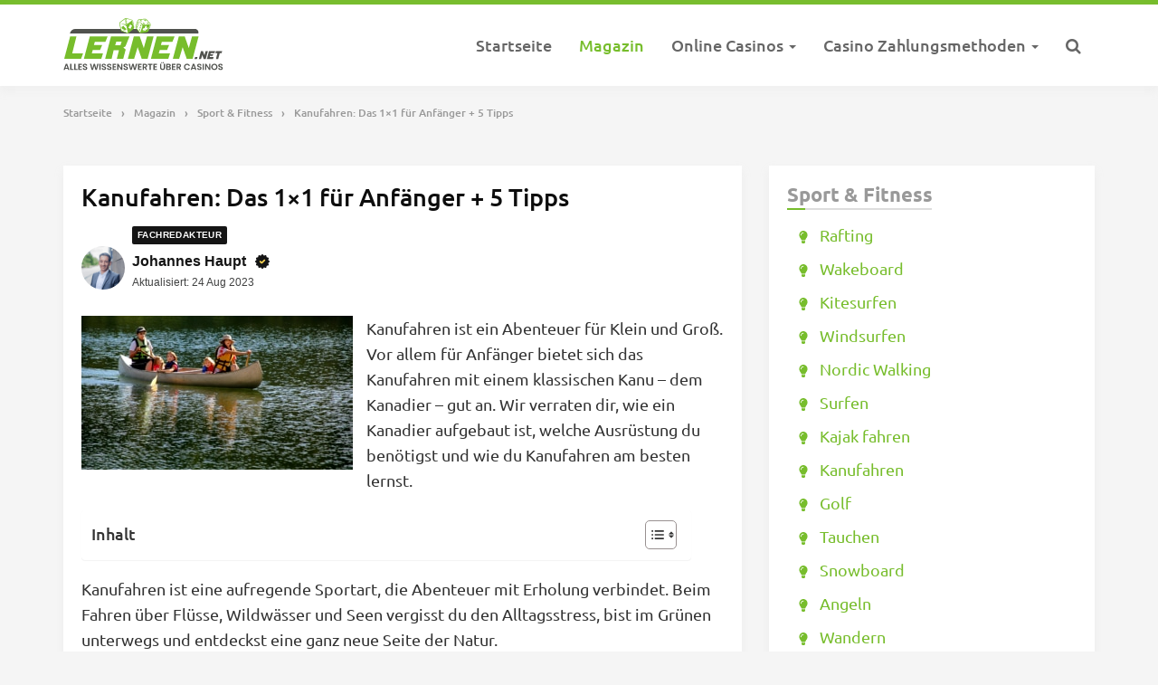

--- FILE ---
content_type: text/html; charset=UTF-8
request_url: https://www.lernen.net/artikel/kanufahren-7437/
body_size: 24608
content:
<!DOCTYPE html>
<html lang="de-DE">
	<head>
		
<meta name='ir-site-verification-token' value='1068769098'>
		
		
		
        
		
		<meta charset="utf-8">
		<meta name="viewport" content="width=device-width, initial-scale=1.0, maximum-scale=5.0, user-scalable=yes"/>
		<meta http-equiv="X-UA-Compatible" content="IE=edge,chrome=1">
		<meta name="specificfeeds-verification-code" content="a9nNcVX1KFj4PMUXqCnU"/>
<meta name="google-site-verification" content="Sj7kq6kpuV1I9o7nxo-lZqlp0ushpDxc7uSsD3YO0xU" />
		<title>Kanufahren: Das 1x1 für Anfänger + 5 Tipps &#187; lernen.net</title><link rel="preload" data-rocket-preload as="image" href="https://www.lernen.net/wp-content/uploads/2019/06/Kanu-300x177.jpg" imagesrcset="https://www.lernen.net/wp-content/uploads/2019/06/Kanu-300x177.jpg 300w, https://www.lernen.net/wp-content/uploads/2019/06/Kanu-705x416.jpg 705w, https://www.lernen.net/wp-content/uploads/2019/06/Kanu-100x59.jpg 100w, https://www.lernen.net/wp-content/uploads/2019/06/Kanu-768x453.jpg 768w, https://www.lernen.net/wp-content/uploads/2019/06/Kanu-1536x906.jpg 1536w, https://www.lernen.net/wp-content/uploads/2019/06/Kanu.jpg 1999w" imagesizes="auto, (max-width: 300px) 100vw, 300px" fetchpriority="high">
		<meta name='robots' content='index, follow, max-image-preview:large, max-snippet:-1, max-video-preview:-1' />
	<style>img:is([sizes="auto" i], [sizes^="auto," i]) { contain-intrinsic-size: 3000px 1500px }</style>
	
	<!-- This site is optimized with the Yoast SEO plugin v23.0 - https://yoast.com/wordpress/plugins/seo/ -->
	<meta name="description" content="Alles was du über Kanufahren wissen musst: Welche Ausrüstung du benötigst, die richtige Technik und was du beim Lernen beachten solltest." />
	<link rel="canonical" href="https://www.lernen.net/artikel/kanufahren-7437/" />
	<meta property="og:locale" content="de_DE" />
	<meta property="og:type" content="article" />
	<meta property="og:title" content="Kanufahren: Das 1x1 für Anfänger + 5 Tipps &#187; lernen.net" />
	<meta property="og:description" content="Alles was du über Kanufahren wissen musst: Welche Ausrüstung du benötigst, die richtige Technik und was du beim Lernen beachten solltest." />
	<meta property="og:url" content="https://www.lernen.net/artikel/kanufahren-7437/" />
	<meta property="og:site_name" content="lernen.net" />
	<meta property="article:publisher" content="https://www.facebook.com/lernen.net/" />
	<meta property="article:published_time" content="2019-06-17T07:35:22+00:00" />
	<meta property="article:modified_time" content="2023-08-24T17:39:23+00:00" />
	<meta property="og:image" content="https://www.lernen.net/wp-content/uploads/2019/06/Kanufahren-Feature-Depo-705x469.jpg" />
	<meta property="og:image:width" content="705" />
	<meta property="og:image:height" content="469" />
	<meta property="og:image:type" content="image/jpeg" />
	<meta name="author" content="Johannes Haupt" />
	<meta name="twitter:card" content="summary_large_image" />
	<meta name="twitter:creator" content="@lernen_net" />
	<meta name="twitter:site" content="@lernen_net" />
	<meta name="twitter:label1" content="Verfasst von" />
	<meta name="twitter:data1" content="Johannes Haupt" />
	<meta name="twitter:label2" content="Geschätzte Lesezeit" />
	<meta name="twitter:data2" content="13 Minuten" />
	<script type="application/ld+json" class="yoast-schema-graph">{"@context":"https://schema.org","@graph":[{"@type":"Article","@id":"https://www.lernen.net/artikel/kanufahren-7437/#article","isPartOf":{"@id":"https://www.lernen.net/artikel/kanufahren-7437/"},"author":{"name":"Johannes Haupt","@id":"https://www.lernen.net/#/schema/person/8a74436c35787d1ecbc4b4b53d7d344d"},"headline":"Kanufahren: Das 1&#215;1 für Anfänger + 5 Tipps","datePublished":"2019-06-17T07:35:22+00:00","dateModified":"2023-08-24T17:39:23+00:00","mainEntityOfPage":{"@id":"https://www.lernen.net/artikel/kanufahren-7437/"},"wordCount":2203,"publisher":{"@id":"https://www.lernen.net/#organization"},"image":{"@id":"https://www.lernen.net/artikel/kanufahren-7437/#primaryimage"},"thumbnailUrl":"https://www.lernen.net/wp-content/uploads/2019/06/Kanufahren-Feature-Depo.jpg","keywords":["Sport &amp; Fitness"],"articleSection":["Artikel"],"inLanguage":"de-DE"},{"@type":"WebPage","@id":"https://www.lernen.net/artikel/kanufahren-7437/","url":"https://www.lernen.net/artikel/kanufahren-7437/","name":"Kanufahren: Das 1x1 für Anfänger + 5 Tipps &#187; lernen.net","isPartOf":{"@id":"https://www.lernen.net/#website"},"primaryImageOfPage":{"@id":"https://www.lernen.net/artikel/kanufahren-7437/#primaryimage"},"image":{"@id":"https://www.lernen.net/artikel/kanufahren-7437/#primaryimage"},"thumbnailUrl":"https://www.lernen.net/wp-content/uploads/2019/06/Kanufahren-Feature-Depo.jpg","datePublished":"2019-06-17T07:35:22+00:00","dateModified":"2023-08-24T17:39:23+00:00","description":"Alles was du über Kanufahren wissen musst: Welche Ausrüstung du benötigst, die richtige Technik und was du beim Lernen beachten solltest.","breadcrumb":{"@id":"https://www.lernen.net/artikel/kanufahren-7437/#breadcrumb"},"inLanguage":"de-DE","potentialAction":[{"@type":"ReadAction","target":["https://www.lernen.net/artikel/kanufahren-7437/"]}]},{"@type":"ImageObject","inLanguage":"de-DE","@id":"https://www.lernen.net/artikel/kanufahren-7437/#primaryimage","url":"https://www.lernen.net/wp-content/uploads/2019/06/Kanufahren-Feature-Depo.jpg","contentUrl":"https://www.lernen.net/wp-content/uploads/2019/06/Kanufahren-Feature-Depo.jpg","width":2000,"height":1330},{"@type":"BreadcrumbList","@id":"https://www.lernen.net/artikel/kanufahren-7437/#breadcrumb","itemListElement":[{"@type":"ListItem","position":1,"name":"Startseite","item":"https://www.lernen.net/"},{"@type":"ListItem","position":2,"name":"Magazin","item":"https://www.lernen.net/magazin/"},{"@type":"ListItem","position":3,"name":"Sport &amp; Fitness","item":"https://www.lernen.net/tag/sportfitness/"},{"@type":"ListItem","position":4,"name":"Kanufahren: Das 1&#215;1 für Anfänger + 5 Tipps"}]},{"@type":"WebSite","@id":"https://www.lernen.net/#website","url":"https://www.lernen.net/","name":"lernen.net","description":"Fachdienst für Lernende","publisher":{"@id":"https://www.lernen.net/#organization"},"potentialAction":[{"@type":"SearchAction","target":{"@type":"EntryPoint","urlTemplate":"https://www.lernen.net/?s={search_term_string}"},"query-input":"required name=search_term_string"}],"inLanguage":"de-DE"},{"@type":"Organization","@id":"https://www.lernen.net/#organization","name":"lernen.net","url":"https://www.lernen.net/","logo":{"@type":"ImageObject","inLanguage":"de-DE","@id":"https://www.lernen.net/#/schema/logo/image/","url":"https://www.lernen.net/wp-content/uploads/2022/07/lernen-net-transparenz.png","contentUrl":"https://www.lernen.net/wp-content/uploads/2022/07/lernen-net-transparenz.png","width":1166,"height":200,"caption":"lernen.net"},"image":{"@id":"https://www.lernen.net/#/schema/logo/image/"},"sameAs":["https://www.facebook.com/lernen.net/","https://x.com/lernen_net"]},{"@type":"Person","@id":"https://www.lernen.net/#/schema/person/8a74436c35787d1ecbc4b4b53d7d344d","name":"Johannes Haupt","image":{"@type":"ImageObject","inLanguage":"de-DE","@id":"https://www.lernen.net/#/schema/person/image/","url":"https://secure.gravatar.com/avatar/30538f293e3f7bac7a662c8dfd0ca226b8b0c4019570d8bdcbd09d3569ef8200?s=96&d=mm&r=r","contentUrl":"https://secure.gravatar.com/avatar/30538f293e3f7bac7a662c8dfd0ca226b8b0c4019570d8bdcbd09d3569ef8200?s=96&d=mm&r=r","caption":"Johannes Haupt"},"description":"Johannes Haupt ist Chefredakteur von lernen.net und seit vielen Jahren in der digitalen Medienwelt zu Hause. Nach seinem Studium der Kommunikationswissenschaft in Köln und Münster absolvierte er ein Volontariat beim heise Zeitschriften Verlag in Hannover und war anschließend als Redaktionsleiter Online beim t3n Magazin tätig. Heute leitet er die Inhalte von lernen.net und bringt seine langjährige journalistische Erfahrung auch als Lehrbeauftragter an der TH Köln im Studiengang Online-Redaktion ein. In seinen Artikeln verbindet Johannes journalistische Präzision mit einem klaren Fokus auf Gaming, Gambling und digitale Trends. Er erklärt verständlich, worauf es bei Online-Casinos, Sportwetten und modernen Spielstrategien ankommt, und liefert Hintergrundwissen, das sowohl Einsteiger als auch erfahrene Spieler überzeugt. Durch seine Doppelrolle als Chefredakteur und Dozent verfügt Johannes über einen einzigartigen Mix aus Praxisnähe und akademischem Hintergrund. Damit garantiert er, dass die Inhalte von lernen.net nicht nur fundiert und transparent, sondern auch relevant und praxisorientiert sind.","url":"https://www.lernen.net/author/johannes/"}]}</script>
	<!-- / Yoast SEO plugin. -->


<link rel='dns-prefetch' href='//api-cdn.shutterstock.com' />
<link rel='dns-prefetch' href='//scripts.mediavine.com' />
<link rel='dns-prefetch' href='//www.lernen.net' />

<link rel='stylesheet' id='newfaq-content-frontend-css' href='https://www.lernen.net/wp-content/plugins/faq-content-webnow/newfaq-dist/blocks.style.build.css' type='text/css' media='all' />
<style id='wp-emoji-styles-inline-css' type='text/css'>

	img.wp-smiley, img.emoji {
		display: inline !important;
		border: none !important;
		box-shadow: none !important;
		height: 1em !important;
		width: 1em !important;
		margin: 0 0.07em !important;
		vertical-align: -0.1em !important;
		background: none !important;
		padding: 0 !important;
	}
</style>
<style id='classic-theme-styles-inline-css' type='text/css'>
/*! This file is auto-generated */
.wp-block-button__link{color:#fff;background-color:#32373c;border-radius:9999px;box-shadow:none;text-decoration:none;padding:calc(.667em + 2px) calc(1.333em + 2px);font-size:1.125em}.wp-block-file__button{background:#32373c;color:#fff;text-decoration:none}
</style>
<link rel='stylesheet' id='shutterstock-block-block-editor-shutterstock-ui-css-css' href='https://api-cdn.shutterstock.com/2.0.2/static/css/sstk-widget.css?ver=6.8.2' type='text/css' media='all' />
<style id='global-styles-inline-css' type='text/css'>
:root{--wp--preset--aspect-ratio--square: 1;--wp--preset--aspect-ratio--4-3: 4/3;--wp--preset--aspect-ratio--3-4: 3/4;--wp--preset--aspect-ratio--3-2: 3/2;--wp--preset--aspect-ratio--2-3: 2/3;--wp--preset--aspect-ratio--16-9: 16/9;--wp--preset--aspect-ratio--9-16: 9/16;--wp--preset--color--black: #000000;--wp--preset--color--cyan-bluish-gray: #abb8c3;--wp--preset--color--white: #ffffff;--wp--preset--color--pale-pink: #f78da7;--wp--preset--color--vivid-red: #cf2e2e;--wp--preset--color--luminous-vivid-orange: #ff6900;--wp--preset--color--luminous-vivid-amber: #fcb900;--wp--preset--color--light-green-cyan: #7bdcb5;--wp--preset--color--vivid-green-cyan: #00d084;--wp--preset--color--pale-cyan-blue: #8ed1fc;--wp--preset--color--vivid-cyan-blue: #0693e3;--wp--preset--color--vivid-purple: #9b51e0;--wp--preset--gradient--vivid-cyan-blue-to-vivid-purple: linear-gradient(135deg,rgba(6,147,227,1) 0%,rgb(155,81,224) 100%);--wp--preset--gradient--light-green-cyan-to-vivid-green-cyan: linear-gradient(135deg,rgb(122,220,180) 0%,rgb(0,208,130) 100%);--wp--preset--gradient--luminous-vivid-amber-to-luminous-vivid-orange: linear-gradient(135deg,rgba(252,185,0,1) 0%,rgba(255,105,0,1) 100%);--wp--preset--gradient--luminous-vivid-orange-to-vivid-red: linear-gradient(135deg,rgba(255,105,0,1) 0%,rgb(207,46,46) 100%);--wp--preset--gradient--very-light-gray-to-cyan-bluish-gray: linear-gradient(135deg,rgb(238,238,238) 0%,rgb(169,184,195) 100%);--wp--preset--gradient--cool-to-warm-spectrum: linear-gradient(135deg,rgb(74,234,220) 0%,rgb(151,120,209) 20%,rgb(207,42,186) 40%,rgb(238,44,130) 60%,rgb(251,105,98) 80%,rgb(254,248,76) 100%);--wp--preset--gradient--blush-light-purple: linear-gradient(135deg,rgb(255,206,236) 0%,rgb(152,150,240) 100%);--wp--preset--gradient--blush-bordeaux: linear-gradient(135deg,rgb(254,205,165) 0%,rgb(254,45,45) 50%,rgb(107,0,62) 100%);--wp--preset--gradient--luminous-dusk: linear-gradient(135deg,rgb(255,203,112) 0%,rgb(199,81,192) 50%,rgb(65,88,208) 100%);--wp--preset--gradient--pale-ocean: linear-gradient(135deg,rgb(255,245,203) 0%,rgb(182,227,212) 50%,rgb(51,167,181) 100%);--wp--preset--gradient--electric-grass: linear-gradient(135deg,rgb(202,248,128) 0%,rgb(113,206,126) 100%);--wp--preset--gradient--midnight: linear-gradient(135deg,rgb(2,3,129) 0%,rgb(40,116,252) 100%);--wp--preset--font-size--small: 13px;--wp--preset--font-size--medium: 20px;--wp--preset--font-size--large: 36px;--wp--preset--font-size--x-large: 42px;--wp--preset--spacing--20: 0.44rem;--wp--preset--spacing--30: 0.67rem;--wp--preset--spacing--40: 1rem;--wp--preset--spacing--50: 1.5rem;--wp--preset--spacing--60: 2.25rem;--wp--preset--spacing--70: 3.38rem;--wp--preset--spacing--80: 5.06rem;--wp--preset--shadow--natural: 6px 6px 9px rgba(0, 0, 0, 0.2);--wp--preset--shadow--deep: 12px 12px 50px rgba(0, 0, 0, 0.4);--wp--preset--shadow--sharp: 6px 6px 0px rgba(0, 0, 0, 0.2);--wp--preset--shadow--outlined: 6px 6px 0px -3px rgba(255, 255, 255, 1), 6px 6px rgba(0, 0, 0, 1);--wp--preset--shadow--crisp: 6px 6px 0px rgba(0, 0, 0, 1);}:where(.is-layout-flex){gap: 0.5em;}:where(.is-layout-grid){gap: 0.5em;}body .is-layout-flex{display: flex;}.is-layout-flex{flex-wrap: wrap;align-items: center;}.is-layout-flex > :is(*, div){margin: 0;}body .is-layout-grid{display: grid;}.is-layout-grid > :is(*, div){margin: 0;}:where(.wp-block-columns.is-layout-flex){gap: 2em;}:where(.wp-block-columns.is-layout-grid){gap: 2em;}:where(.wp-block-post-template.is-layout-flex){gap: 1.25em;}:where(.wp-block-post-template.is-layout-grid){gap: 1.25em;}.has-black-color{color: var(--wp--preset--color--black) !important;}.has-cyan-bluish-gray-color{color: var(--wp--preset--color--cyan-bluish-gray) !important;}.has-white-color{color: var(--wp--preset--color--white) !important;}.has-pale-pink-color{color: var(--wp--preset--color--pale-pink) !important;}.has-vivid-red-color{color: var(--wp--preset--color--vivid-red) !important;}.has-luminous-vivid-orange-color{color: var(--wp--preset--color--luminous-vivid-orange) !important;}.has-luminous-vivid-amber-color{color: var(--wp--preset--color--luminous-vivid-amber) !important;}.has-light-green-cyan-color{color: var(--wp--preset--color--light-green-cyan) !important;}.has-vivid-green-cyan-color{color: var(--wp--preset--color--vivid-green-cyan) !important;}.has-pale-cyan-blue-color{color: var(--wp--preset--color--pale-cyan-blue) !important;}.has-vivid-cyan-blue-color{color: var(--wp--preset--color--vivid-cyan-blue) !important;}.has-vivid-purple-color{color: var(--wp--preset--color--vivid-purple) !important;}.has-black-background-color{background-color: var(--wp--preset--color--black) !important;}.has-cyan-bluish-gray-background-color{background-color: var(--wp--preset--color--cyan-bluish-gray) !important;}.has-white-background-color{background-color: var(--wp--preset--color--white) !important;}.has-pale-pink-background-color{background-color: var(--wp--preset--color--pale-pink) !important;}.has-vivid-red-background-color{background-color: var(--wp--preset--color--vivid-red) !important;}.has-luminous-vivid-orange-background-color{background-color: var(--wp--preset--color--luminous-vivid-orange) !important;}.has-luminous-vivid-amber-background-color{background-color: var(--wp--preset--color--luminous-vivid-amber) !important;}.has-light-green-cyan-background-color{background-color: var(--wp--preset--color--light-green-cyan) !important;}.has-vivid-green-cyan-background-color{background-color: var(--wp--preset--color--vivid-green-cyan) !important;}.has-pale-cyan-blue-background-color{background-color: var(--wp--preset--color--pale-cyan-blue) !important;}.has-vivid-cyan-blue-background-color{background-color: var(--wp--preset--color--vivid-cyan-blue) !important;}.has-vivid-purple-background-color{background-color: var(--wp--preset--color--vivid-purple) !important;}.has-black-border-color{border-color: var(--wp--preset--color--black) !important;}.has-cyan-bluish-gray-border-color{border-color: var(--wp--preset--color--cyan-bluish-gray) !important;}.has-white-border-color{border-color: var(--wp--preset--color--white) !important;}.has-pale-pink-border-color{border-color: var(--wp--preset--color--pale-pink) !important;}.has-vivid-red-border-color{border-color: var(--wp--preset--color--vivid-red) !important;}.has-luminous-vivid-orange-border-color{border-color: var(--wp--preset--color--luminous-vivid-orange) !important;}.has-luminous-vivid-amber-border-color{border-color: var(--wp--preset--color--luminous-vivid-amber) !important;}.has-light-green-cyan-border-color{border-color: var(--wp--preset--color--light-green-cyan) !important;}.has-vivid-green-cyan-border-color{border-color: var(--wp--preset--color--vivid-green-cyan) !important;}.has-pale-cyan-blue-border-color{border-color: var(--wp--preset--color--pale-cyan-blue) !important;}.has-vivid-cyan-blue-border-color{border-color: var(--wp--preset--color--vivid-cyan-blue) !important;}.has-vivid-purple-border-color{border-color: var(--wp--preset--color--vivid-purple) !important;}.has-vivid-cyan-blue-to-vivid-purple-gradient-background{background: var(--wp--preset--gradient--vivid-cyan-blue-to-vivid-purple) !important;}.has-light-green-cyan-to-vivid-green-cyan-gradient-background{background: var(--wp--preset--gradient--light-green-cyan-to-vivid-green-cyan) !important;}.has-luminous-vivid-amber-to-luminous-vivid-orange-gradient-background{background: var(--wp--preset--gradient--luminous-vivid-amber-to-luminous-vivid-orange) !important;}.has-luminous-vivid-orange-to-vivid-red-gradient-background{background: var(--wp--preset--gradient--luminous-vivid-orange-to-vivid-red) !important;}.has-very-light-gray-to-cyan-bluish-gray-gradient-background{background: var(--wp--preset--gradient--very-light-gray-to-cyan-bluish-gray) !important;}.has-cool-to-warm-spectrum-gradient-background{background: var(--wp--preset--gradient--cool-to-warm-spectrum) !important;}.has-blush-light-purple-gradient-background{background: var(--wp--preset--gradient--blush-light-purple) !important;}.has-blush-bordeaux-gradient-background{background: var(--wp--preset--gradient--blush-bordeaux) !important;}.has-luminous-dusk-gradient-background{background: var(--wp--preset--gradient--luminous-dusk) !important;}.has-pale-ocean-gradient-background{background: var(--wp--preset--gradient--pale-ocean) !important;}.has-electric-grass-gradient-background{background: var(--wp--preset--gradient--electric-grass) !important;}.has-midnight-gradient-background{background: var(--wp--preset--gradient--midnight) !important;}.has-small-font-size{font-size: var(--wp--preset--font-size--small) !important;}.has-medium-font-size{font-size: var(--wp--preset--font-size--medium) !important;}.has-large-font-size{font-size: var(--wp--preset--font-size--large) !important;}.has-x-large-font-size{font-size: var(--wp--preset--font-size--x-large) !important;}
:where(.wp-block-post-template.is-layout-flex){gap: 1.25em;}:where(.wp-block-post-template.is-layout-grid){gap: 1.25em;}
:where(.wp-block-columns.is-layout-flex){gap: 2em;}:where(.wp-block-columns.is-layout-grid){gap: 2em;}
:root :where(.wp-block-pullquote){font-size: 1.5em;line-height: 1.6;}
</style>
<link rel='stylesheet' id='shutterstock-css' href='https://www.lernen.net/wp-content/plugins/shutterstock/public/css/shutterstock-public.css?ver=1.3.12' type='text/css' media='all' />
<link rel='stylesheet' id='wp-postratings-css' href='https://www.lernen.net/wp-content/plugins/wp-postratings/css/postratings-css.css?ver=1.91.1' type='text/css' media='all' />
<link rel='stylesheet' id='mc4wp-form-themes-css' href='https://www.lernen.net/wp-content/plugins/mailchimp-for-wp/assets/css/form-themes.css?ver=4.9.11' type='text/css' media='all' />
<link rel='stylesheet' id='ez-toc-css' href='https://www.lernen.net/wp-content/plugins/easy-table-of-contents/assets/css/screen.min.css?ver=2.0.65' type='text/css' media='all' />
<style id='ez-toc-inline-css' type='text/css'>
div#ez-toc-container .ez-toc-title {font-size: 100%;}div#ez-toc-container .ez-toc-title {font-weight: 500;}div#ez-toc-container ul li {font-size: 100%;}div#ez-toc-container ul li {font-weight: 500;}div#ez-toc-container nav ul ul li {font-size: 90%;}div#ez-toc-container {background: #fff;border: 1px solid #ffffff;width: 95%;}div#ez-toc-container p.ez-toc-title , #ez-toc-container .ez_toc_custom_title_icon , #ez-toc-container .ez_toc_custom_toc_icon {color: #333333;}div#ez-toc-container ul.ez-toc-list a {color: #77bd2c;}div#ez-toc-container ul.ez-toc-list a:hover {color: #77bd2c;}div#ez-toc-container ul.ez-toc-list a:visited {color: #77bd2c;}
</style>
<link rel='stylesheet' id='font-awesome-css' href='https://www.lernen.net/wp-content/themes/lesen.net/_/css/font-awesome.min.css?ver=6.8.2' type='text/css' media='all' />
<link rel='stylesheet' id='theme-css' href='https://www.lernen.net/wp-content/themes/lesen.net/style.css?ver=6.8.2' type='text/css' media='all' />
<link rel='stylesheet' id='lightbox-css' href='https://www.lernen.net/wp-content/themes/lesen.net/_/css/lightbox.css?ver=6.8.2' type='text/css' media='all' />
<link rel='stylesheet' id='tablepress-default-css' href='https://www.lernen.net/wp-content/tablepress-combined.min.css?ver=28' type='text/css' media='all' />
<link rel='stylesheet' id='tablepress-responsive-tables-css' href='https://www.lernen.net/wp-content/plugins/tablepress-responsive-tables/css/tablepress-responsive.min.css?ver=1.8' type='text/css' media='all' />
<link rel='stylesheet' id='brand-management-public-css' href='https://www.lernen.net/wp-content/plugins/brand-management-plugin/public/css/brand-management-public.css?ver=6.8.2' type='text/css' media='screen' />
<link rel='stylesheet' id='hub-widget-plugin-css' href='https://www.lernen.net/wp-content/plugins/hub-widgets/includes/css/hub-widgets-css.min.css?ver=1.0.0' type='text/css' media='all' />
<script type="text/javascript" src="https://api-cdn.shutterstock.com/2.0.2/static/js/sstk-widget.js?ver=6.8.2" id="shutterstock-block-block-editor-shuttestock-ui-js-js"></script>
<script type="text/javascript" async="async" data-noptimize="1" data-cfasync="false" src="https://scripts.mediavine.com/tags/lernen.js?ver=6.8.2" id="mv-script-wrapper-js"></script>
<script type="text/javascript" src="https://www.lernen.net/wp-includes/js/jquery/jquery.min.js?ver=3.7.1" id="jquery-core-js"></script>
<script type="text/javascript" src="https://www.lernen.net/wp-includes/js/jquery/jquery-migrate.min.js?ver=3.4.1" id="jquery-migrate-js"></script>
<script type="text/javascript" src="https://www.lernen.net/wp-content/plugins/shutterstock/public/js/shutterstock-public.js?ver=1.3.12" id="shutterstock-js"></script>
<script type="text/javascript" id="brand-management-ajax-handler-js-extra">
/* <![CDATA[ */
var likes_handler = {"id":"1","url":"https:\/\/www.lernen.net\/wp-admin\/admin-ajax.php","nonce":"04f782726f","fail_text":"Sie haben schon abgestimmt","partner_label_css_url":"\/wp-content\/plugins\/brand-management-plugin\/public\/css\/bm-partner-label.css","black_friday_deal_css_url":"\/wp-content\/plugins\/brand-management-plugin\/public\/css\/bm-black-friday-deal.css"};
/* ]]> */
</script>
<link rel="https://api.w.org/" href="https://www.lernen.net/wp-json/" /><link rel="alternate" title="JSON" type="application/json" href="https://www.lernen.net/wp-json/wp/v2/posts/7437" /><link rel='shortlink' href='https://www.lernen.net/?p=7437' />
<link rel="alternate" title="oEmbed (JSON)" type="application/json+oembed" href="https://www.lernen.net/wp-json/oembed/1.0/embed?url=https%3A%2F%2Fwww.lernen.net%2Fartikel%2Fkanufahren-7437%2F" />
<link rel="alternate" title="oEmbed (XML)" type="text/xml+oembed" href="https://www.lernen.net/wp-json/oembed/1.0/embed?url=https%3A%2F%2Fwww.lernen.net%2Fartikel%2Fkanufahren-7437%2F&#038;format=xml" />
<style type="text/css">.aawp .aawp-tb__row--highlight{background-color:#256aaf;}.aawp .aawp-tb__row--highlight{color:#fff;}.aawp .aawp-tb__row--highlight a{color:#fff;}</style><!-- Related Posts for WP Premium CSS -->
<style type='text/css'>
.rp4wp-related-posts { width:100%; overflow:hidden;}ul.rp4wp-posts-list {width:100%; margin:0 !important; padding:0 !important; list-style:none !important; float:left;}ul.rp4wp-posts-list .rp4wp-col {width:100% !important;margin-bottom:30px !important;list-style:none !important;box-sizing:border-box;overflow:hidden;float:left;}.rp4wp_component_wrapper {width:100% !important;float:left;}.rp4wp_component {width:100% !important;padding:0 0 5% !important;box-sizing:border-box;float:left;overflow:hidden !important;}.rp4wp_component a {border:0 !important;}.rp4wp_component_image a {display:block; height:100% !important;} .rp4wp_component_image img {width:100% !important;height:100% !important;}.rp4wp_component_title a {text-decoration:none !important; font-weight:bold; border:0 !important;}@media (min-width: 768px) {ul.rp4wp-posts-list .rp4wp-col {width:34.333333333333% !important;padding:0 2% !important;}ul.rp4wp-posts-list .rp4wp-col-first {width:32.333333333333% !important;padding-left:0 !important;padding-right:2% !important;}ul.rp4wp-posts-list .rp4wp-col-last {width:32.333333333333% !important;padding-right:0 !important;padding-left:2% !important;}.rp4wp_component_wrapper {width:50% !important;}.rp4wp_component_wrapper_left {padding-right:5% !important;}.rp4wp_component_wrapper_right {padding-left:5% !important;}}.rp4wp_component_2{height:40% !important;}.rp4wp_component_3{height:20% !important;}
</style>
<link rel="shortcut icon" href="https://www.lernen.net/wp-content/uploads/2017/08/favicon.ico" type="image/x-icon" />    <script type="text/javascript">
        var ajaxurl = 'https://www.lernen.net/wp-admin/admin-ajax.php';
    </script>
    <style type="text/css" id="tve_global_variables">:root{--tcb-background-author-image:url(https://secure.gravatar.com/avatar/30538f293e3f7bac7a662c8dfd0ca226b8b0c4019570d8bdcbd09d3569ef8200?s=256&d=mm&r=r);--tcb-background-user-image:url();--tcb-background-featured-image-thumbnail:url(https://www.lernen.net/wp-content/uploads/2019/06/Kanufahren-Feature-Depo.jpg);}</style><style type="text/css" id="thrive-default-styles"></style>		<style type="text/css" id="wp-custom-css">
			/* REMOVE TILES */
@media (max-width: 576px) {
    body { background: #fff; }
    body .tiles,
    body #sidebar .widget { background: none; padding: 0 0 10px 0; margin: 30px 0; box-shadow: none !important; border-bottom: 1px solid #eee;}
}

/* NEW FONT SIZES */
@media(max-width: 767px) {
    html { font-size: 17px; }
}

@media (min-width: 768px) and (max-width: 991px) {
    html { font-size: 17px; }
}

@media (min-width: 992px) and (max-width: 1199px) {
    html { font-size: 18px; }
}

@media(min-width: 1200px) {
    html { font-size: 18px; }
}

body { line-height: 1.6; }
p, ul, ol { margin-bottom: 1rem; }
h1, h2, h3, h4, h5, h6 { margin-bottom: 1rem; }

h1, .h1 { font-size: 1.5rem; }
h2, .h2 { font-size: 1.25rem; }
h3, .h3 { font-size: 1.125rem; }
h4, .h4,
h5, .h5,
h6, .h6 { font-size: 1rem; }
article.ebook-small .price span,
article.type-ebook .price span { font-size: 0.875rem; }
article.ebook-small h2 { margin-bottom: 0.5rem; }
.post-small .post-header h2 { margin: 0 0 0.5rem 0; }
#ratgeber .list-ratgeber { font-size: 0.875rem; }
#ratgeber .list-ratgeber li { margin-top: 0.5rem; }
#navigation .navbar .navbar-nav > li > a { font-size: 1rem; }
.media-left,
.media > .pull-left { padding-right: 1rem; }
#sidebar .widget_blog_posts .media-heading,
#sidebar .widget_highlight_post .media-heading { font-size: 0.875rem; }
#footer { line-height: 1.6; }
blockquote { font-size: 1rem; }
.post-media .media-object { max-width: 6rem; }

body h1, body h2, body h3 {
    color: #0d0d0d;
}


@media only screen and (min-width: 768px) {
  .col-sm-8 {
    max-width: calc(100% - 330px);
  }
  .col-sm-4 {
    min-width: 330px;
  }
}
@media only screen and (max-width: 359px) {
    .container {
  padding-left: 0px !important;
  padding-right: 0px !important;
}
.row {
  margin-left: 0px !important;
  margin-right: 0px !important;
}
.col-sm-8 {
  padding-left: 0px !important;
  padding-right: 0px !important;
}
.tiles {
  padding-left: 10px !important;
  padding-right: 10px !important;
}
  }

#ftwp-container-outer { min-height: 44px }

p:empty { padding: 0;
    margin: 0;
    line-height: 0; }


@media (max-width: 576px) {
    .alignleft,
    .aligncenter,
    .alignright,
    .alignnone {
        float: none !important;
        display: block !important;
        margin: 0 auto 10px auto !important;
    }
}

@media (min-width: 767px) and (max-width: 991px) {
    .alignleft,
    .aligncenter,
    .alignright,
    .alignnone {
        float: none !important;
        display: block !important;
        margin: 0 auto 10px auto !important; 
    }
}

/* Start of Mediavine CSS */

/* Mediavine sidebar fix */

@media only screen and (min-width: 992px) {
    #main > .container > .row > .col-md-8 {
        max-width: calc(100% - 330px);
    }
    #main > .container > .row > .col-md-4 {
        min-width: 330px;
    }
}

/* end fix */

#footer_branding {
    text-align: left !important;
}

@media only screen and (max-width: 359px) {
        li .mv-ad-box {
            min-width:300px!important;
            margin-left:-40px!important;
    }
        .col-md-8 {
            padding-left: 0px !important;
            padding-right: 0px !important;
    }
        .navbar-header {
            margin-left: 0px !important;
            margin-right: 0px !important;
    }
}

/* End of Mediavine CSS */


#ftwp-container-outer { min-height: 44px }

p:empty { padding: 0;
    margin: 0;
    line-height: 0; }


@media (max-width: 576px) {
    .alignleft,
    .aligncenter,
    .alignright,
    .alignnone {
        float: none !important;
        display: block !important;
        margin: 0 auto 10px auto !important;  
    }
}

@media (min-width: 767px) and (max-width: 991px) {
    .alignleft,
    .aligncenter,
    .alignright,
    .alignnone {
        float: none !important;
        display: block !important;
        margin: 0 auto 10px auto !important; 
    }
}

.page-template-sidebar-right .toplist-lernennet__offer {
    grid-template-columns: 166px auto 200px !important;
}

@media screen and (max-width: 989px)
{
body.page-template-sidebar-right .toplist-lernennet__wrapper .toplist-lernennet__offer {
        grid-template-columns: inherit !important;
    }
}

#breadcrumbs p {
	font-size: 12px;
	line-height: 20px;
}
footer#footer .footer-logo img {
	width: 200px !important;
}

#main .container > br {
	display: none;
}


@media (min-width: 768px) {
    #navigation .navbar-brand-logo img {
        height: 60px !important;
    }
}

@media (max-width: 767px) {
    #navigation .navbar-brand-logo img {
        height: 50px !important;
    }
}

@media (min-width: 768px) {
    #navigation .navbar-brand {
        margin: 15px 0 !important;
    }
}

@media (max-width: 767px) {
    #navigation .navbar-brand {
        margin: 5px 0 !important;
    }
}		</style>
				
		<script>(function() {
		  var _fbq = window._fbq || (window._fbq = []);

		  if (!_fbq.loaded) {

			var fbds = document.createElement('script');

			fbds.async = true;

			fbds.src = '//connect.facebook.net/en_US/fbds.js';

			var s = document.getElementsByTagName('script')[0];

			s.parentNode.insertBefore(fbds, s);

			_fbq.loaded = true;

		  }

		  _fbq.push(['addPixelId', '611591735652238']);

		})();

		window._fbq = window._fbq || [];

		window._fbq.push(['track', 'PixelInitialized', {}]);
		</script>
		<noscript><img height="1" width="1" alt="" style="display:none" src="https://www.facebook.com/tr?id=611591735652238&amp;ev=PixelInitialized" /></noscript>
		
		
<!-- Google tag (gtag.js) -->
<script async src="https://www.googletagmanager.com/gtag/js?id=G-2EZ22YTF93"></script>
<script>
  window.dataLayer = window.dataLayer || [];
  function gtag(){dataLayer.push(arguments);}
  gtag('js', new Date());

  gtag('config', 'G-2EZ22YTF93');
</script>

		
	</head>
	
	<body class="wp-singular post-template-default single single-post postid-7437 single-format-standard wp-theme-lesennet aawp-custom chrome osx bm-tiny">
		<!--[if lt IE 8]>
			<p class="browserupgrade"><i class="glyphicon glyphicon-warning-sign"></i> 
				Sie verwenden einen <strong>veralteten</strong> Internet-Browser. Bitte laden Sie sich eine aktuelle Version von <a href="http://browsehappy.com/" target="_blank" rel="nofollow">browsehappy.com</a> um die Seite fehlerfrei zu verwenden.
			</p>
		<![endif]-->
		
		<a href="#content" class="sr-only sr-only-focusable">Skip to main content</a>
		<div id="wrapper-fluid">
						
				
			<header id="header" class="" role="banner">
					<nav id="navigation" role="navigation" class="">
		<div class="navbar navbar-xcore navbar-4-8 navbar-hover">
			<div class="container">
				<div class="navbar-header">
					<button type="button" class="navbar-toggle" data-toggle="collapse" data-target=".navbar-collapse">
						<span class="sr-only">Toggle navigation</span>
						<span class="icon-bar"></span>
						<span class="icon-bar"></span>
						<span class="icon-bar"></span>
					</button>
					<a href="https://www.lernen.net" title="lernen.net" class="navbar-brand navbar-brand-logo">
						<img src="https://www.lernen.net/wp-content/uploads/2025/10/Lerrner-6.svg" width="0" height="0" alt="" class="img-responsive skip-lazy" />					</a>
				</div>
				<div class="collapse navbar-collapse">
					<ul class="nav navbar-nav navbar-right navbar-search hidden-xs">
						
						<li class="menu-item dropdown">
							<a class="dropdown-toggle" type="button" id="navbarSearchDropdown" data-toggle="dropdown" aria-haspopup="true" aria-expanded="true">
								<i class="fa fa-search"></i>
								<div class="dropdown-menu" aria-labelledby="navbarSearchDropdown" onClick="javascript:void(0);">
									<form role="search" method="get" id="searchform" class="searchform" action="https://www.lernen.net">
	<div class="input-group">
		<input type="text" class="form-control" name="s" id="name" placeholder="Suche nach" value="">
		<span class="input-group-btn">
			<button type="submit" class="btn btn-default"><span class="glyphicon glyphicon-search"></span></button>
		</span>
	</div>
</form>								</div>
							</a>
						</li>
					</ul>

					<ul id="menu-oberes-menue" class="nav navbar-nav navbar-right"><li id="menu-item-18" class="menu-item menu-item-type-custom menu-item-object-custom menu-item-home"><a href="https://www.lernen.net/">Startseite</a></li>
<li id="menu-item-389" class="menu-item menu-item-type-post_type menu-item-object-page current_page_parent"><a href="https://www.lernen.net/magazin/">Magazin</a></li>
<li id="menu-item-31494" class="dropdown menu-item menu-item-type-post_type menu-item-object-page menu-item-home menu-item-has-children"><a href="https://www.lernen.net/" class="dropdown-toggle" >Online Casinos <b class="caret"></b></a>
<ul class="dropdown-menu">
	<li id="menu-item-31495" class="menu-item menu-item-type-post_type menu-item-object-page"><a href="https://www.lernen.net/casinos/neu/">Neue Online Casinos</a></li>
	<li id="menu-item-31496" class="menu-item menu-item-type-post_type menu-item-object-page"><a href="https://www.lernen.net/casinos/ohne-limit/">Casinos ohne Limit</a></li>
	<li id="menu-item-31497" class="menu-item menu-item-type-post_type menu-item-object-page"><a href="https://www.lernen.net/casinos/casinos-ohne-deutsche-lizenz/">Casinos ohne deutsche Lizenz</a></li>
	<li id="menu-item-33205" class="menu-item menu-item-type-custom menu-item-object-custom"><a href="https://www.lernen.net/casinos/mit-echtgeld/">Echtgeld Casinos</a></li>
	<li id="menu-item-31900" class="menu-item menu-item-type-post_type menu-item-object-page"><a href="https://www.lernen.net/casinos/ohne-verifizierung/">Casinos ohne Verifizierung</a></li>
	<li id="menu-item-31901" class="menu-item menu-item-type-post_type menu-item-object-page"><a href="https://www.lernen.net/casinos/mit-paypal/">Online Casinos mit Paypal</a></li>
	<li id="menu-item-31902" class="menu-item menu-item-type-post_type menu-item-object-page"><a href="https://www.lernen.net/casinos/mit-schneller-auszahlung/">Casinos mit schneller Auszahlung</a></li>
	<li id="menu-item-31941" class="menu-item menu-item-type-post_type menu-item-object-page"><a href="https://www.lernen.net/casinos/ohne-oasis/">Online Casino ohne Oasis</a></li>
	<li id="menu-item-32200" class="menu-item menu-item-type-post_type menu-item-object-page"><a href="https://www.lernen.net/casinos/ohne-5-sekunden-regel/">Casinos ohne 5 Sekunden Regel</a></li>
</ul>
</li>
<li id="menu-item-34917" class="dropdown menu-item menu-item-type-custom menu-item-object-custom menu-item-has-children"><a href="#" class="dropdown-toggle" >Casino Zahlungsmethoden <b class="caret"></b></a>
<ul class="dropdown-menu">
	<li id="menu-item-34918" class="menu-item menu-item-type-post_type menu-item-object-page"><a href="https://www.lernen.net/paysafecard-casinos/">Paysafecard Casinos</a></li>
</ul>
</li>
</ul>
					<form class="navbar-form navbar-right searchform hidden-lg hidden-md hidden-sm" action="https://www.lernen.net">
    <div class="input-group">
        <input type="text" class="form-control" name="s" id="name" placeholder="Suche nach">
		<span class="input-group-btn">
			<button type="submit" class="btn btn-default"><span class="glyphicon glyphicon-search"></span></button>
		</span>
    </div>
</form>				</div>
			</div>
		</div>
	</nav>
			

			</header>
			
			
						
				<section id="breadcrumbs" class="">
		<div class="container">
			
					<p><span><span><a href="https://www.lernen.net/">Startseite</a></span> › <span><a href="https://www.lernen.net/magazin/">Magazin</a></span> › <span><a href="https://www.lernen.net/tag/sportfitness/">Sport &amp; Fitness</a></span> › <span class="breadcrumb_last" aria-current="page">Kanufahren: Das 1&#215;1 für Anfänger + 5 Tipps</span></span></p>				
		</div>
	</section>
	
<div id="main" class="">
	<div class="container">
		

		<div class="row">
			
			<br />

			<div class="col-md-8">
				<div id="content">
												<div class="tiles">
								<article class="post-7437 post type-post status-publish format-standard has-post-thumbnail hentry category-artikel tag-sportfitness mv-content-wrapper" role="article">
									<h1>Kanufahren: Das 1&#215;1 für Anfänger + 5 Tipps</h1>

									

	<p class="post-meta">
					<span class="post-meta-author">
				<div class="author-info--container content-written">
			<a class="author-link" href="https://www.lernen.net/author/johannes/" rel="author">
			<img src="https://www.lernen.net/wp-content/uploads/2020/07/johannes-gross.png" class="user-avatar-inline"  alt="Johannes Haupt" width="200px" />
		</a>
		<div class="author-info">
		<!--<div class="author-info--label"></div>-->
		<div class="author-info--label">Fachredakteur</div>
		<div class="author-info--name--container">
			<a class="author-link" href="https://www.lernen.net/author/johannes/" rel="author">Johannes Haupt</a>
			<div class="author-info--badge">
				<svg width="16" height="16" viewBox="0 0 16 16" fill="none" xmlns="http://www.w3.org/2000/svg">
					<circle cx="8" cy="8" r="5" fill="#F9D453"></circle>
					<path d="M15.6425 7.27731L14.9024 6.72269C14.5828 6.47059 14.4651 6.03361 14.6165 5.66387L14.9697 4.80672C15.1883 4.2521 14.8351 3.64706 14.2464 3.56303L13.3213 3.44538C12.9176 3.39496 12.5981 3.07563 12.5476 2.67227L12.4299 1.7479C12.3458 1.15966 11.7403 0.806723 11.1852 1.02521L10.3274 1.37815C9.95735 1.52941 9.52003 1.41176 9.26774 1.09244L8.69586 0.352941C8.34264 -0.117647 7.61939 -0.117647 7.26617 0.352941L6.72794 1.10924C6.47564 1.42857 6.03833 1.54622 5.66829 1.39496L4.81048 1.02521C4.25542 0.806723 3.64991 1.15966 3.56581 1.7479L3.44807 2.67227C3.39761 3.07563 3.07803 3.39496 2.67436 3.44538L1.74926 3.56303C1.16057 3.64706 0.807353 4.2521 1.02601 4.80672L1.37923 5.66387C1.53061 6.03361 1.41287 6.47059 1.09329 6.72269L0.353217 7.29412C-0.117739 7.64706 -0.117739 8.36975 0.353217 8.72269L1.11011 9.27731C1.42969 9.52941 1.54743 9.96639 1.39605 10.3361L1.02601 11.1933C0.807353 11.7479 1.16057 12.3529 1.74926 12.437L2.67436 12.5546C3.07803 12.605 3.39761 12.9244 3.44807 13.3277L3.56581 14.2521C3.64991 14.8403 4.25542 15.1933 4.81048 14.9748L5.66829 14.6218C6.03833 14.4706 6.47564 14.5882 6.72794 14.9076L7.29981 15.6471C7.65303 16.1176 8.37629 16.1176 8.7295 15.6471L9.30138 14.9076C9.55367 14.5882 9.99099 14.4706 10.361 14.6218L11.2188 14.9748C11.7739 15.1933 12.3794 14.8403 12.4635 14.2521L12.5812 13.3277C12.6317 12.9244 12.9513 12.605 13.355 12.5546L14.2801 12.437C14.8687 12.3529 15.222 11.7479 15.0033 11.1933L14.6501 10.3361C14.4987 9.96639 14.6164 9.52941 14.936 9.27731L15.6761 8.70588C16.1134 8.35294 16.1134 7.64706 15.6425 7.27731ZM10.9161 7.09244L7.87169 10.1345C7.70349 10.3025 7.48483 10.3866 7.24936 10.3866C7.01388 10.3866 6.79522 10.3025 6.62702 10.1345L5.09641 8.60504C4.76002 8.26891 4.76002 7.71429 5.09641 7.37815C5.43281 7.04202 5.98787 7.04202 6.32426 7.37815L7.23254 8.28571L9.68823 5.86555C10.0246 5.52941 10.5797 5.52941 10.9161 5.86555C11.2525 6.20168 11.2525 6.7563 10.9161 7.09244Z" fill="#151515"></path>
				</svg>
			</div>
		</div>
				<div class="author-info--last-updated">
			<span>Aktualisiert:</span>
			<time datetime="2024-06-10T22:25:38+00:00">24 Aug 2023</time>
		</div>
	</div>
</div>
			</span>

				</p>


	<img width="300" height="170" src="https://www.lernen.net/wp-content/uploads/2019/06/Kanufahren-Feature-Depo-300x170.jpg" class="img-responsive alignleft wp-post-image" alt="" decoding="async" srcset="https://www.lernen.net/wp-content/uploads/2019/06/Kanufahren-Feature-Depo-300x170.jpg 300w, https://www.lernen.net/wp-content/uploads/2019/06/Kanufahren-Feature-Depo-347x195.jpg 347w, https://www.lernen.net/wp-content/uploads/2019/06/Kanufahren-Feature-Depo-320x180.jpg 320w" sizes="(max-width: 300px) 100vw, 300px" /><p>Kanufahren ist ein Abenteuer für Klein und Groß. Vor allem für Anfänger bietet sich das Kanufahren mit einem klassischen Kanu &#8211; dem Kanadier &#8211; gut an. Wir verraten dir, wie ein Kanadier aufgebaut ist, welche Ausrüstung du benötigst und wie du Kanufahren am besten lernst.</p>
<p><span id="more-7437"><div class="clearfix"></div></span></p>
<div id="ez-toc-container" class="ez-toc-v2_0_65 counter-hierarchy ez-toc-counter ez-toc-custom ez-toc-container-direction">
<div class="ez-toc-title-container">
<p class="ez-toc-title ez-toc-toggle" style="cursor: pointer">Inhalt</p>
<span class="ez-toc-title-toggle"><a href="#" class="ez-toc-pull-right ez-toc-btn ez-toc-btn-xs ez-toc-btn-default ez-toc-toggle" aria-label="Toggle Table of Content"><span class="ez-toc-js-icon-con"><span class=""><span class="eztoc-hide" style="display:none;">Toggle</span><span class="ez-toc-icon-toggle-span"><svg style="fill: #333333;color:#333333" xmlns="http://www.w3.org/2000/svg" class="list-377408" width="20px" height="20px" viewBox="0 0 24 24" fill="none"><path d="M6 6H4v2h2V6zm14 0H8v2h12V6zM4 11h2v2H4v-2zm16 0H8v2h12v-2zM4 16h2v2H4v-2zm16 0H8v2h12v-2z" fill="currentColor"></path></svg><svg style="fill: #333333;color:#333333" class="arrow-unsorted-368013" xmlns="http://www.w3.org/2000/svg" width="10px" height="10px" viewBox="0 0 24 24" version="1.2" baseProfile="tiny"><path d="M18.2 9.3l-6.2-6.3-6.2 6.3c-.2.2-.3.4-.3.7s.1.5.3.7c.2.2.4.3.7.3h11c.3 0 .5-.1.7-.3.2-.2.3-.5.3-.7s-.1-.5-.3-.7zM5.8 14.7l6.2 6.3 6.2-6.3c.2-.2.3-.5.3-.7s-.1-.5-.3-.7c-.2-.2-.4-.3-.7-.3h-11c-.3 0-.5.1-.7.3-.2.2-.3.5-.3.7s.1.5.3.7z"/></svg></span></span></span></a></span></div>
<nav><ul class='ez-toc-list ez-toc-list-level-1 eztoc-toggle-hide-by-default' ><li class='ez-toc-page-1 ez-toc-heading-level-2'><a class="ez-toc-link ez-toc-heading-1" href="#verschiedene-arten-des-kanufahrens" title="Verschiedene Arten des Kanufahrens">Verschiedene Arten des Kanufahrens</a></li><li class='ez-toc-page-1 ez-toc-heading-level-2'><a class="ez-toc-link ez-toc-heading-2" href="#kanufahren-mit-dem-kanadier" title="Kanufahren mit dem Kanadier">Kanufahren mit dem Kanadier</a><ul class='ez-toc-list-level-3' ><li class='ez-toc-heading-level-3'><a class="ez-toc-link ez-toc-heading-3" href="#die-eigenschaften-des-kanadiers" title="Die Eigenschaften des Kanadiers">Die Eigenschaften des Kanadiers</a></li></ul></li><li class='ez-toc-page-1 ez-toc-heading-level-2'><a class="ez-toc-link ez-toc-heading-4" href="#was-du-zum-kanufahren-brauchst" title="Was du zum Kanufahren brauchst">Was du zum Kanufahren brauchst</a><ul class='ez-toc-list-level-3' ><li class='ez-toc-heading-level-3'><a class="ez-toc-link ez-toc-heading-5" href="#kanu-kaufen-oder-leihen" title="Kanu kaufen oder leihen">Kanu kaufen oder leihen</a><ul class='ez-toc-list-level-4' ><li class='ez-toc-heading-level-4'><a class="ez-toc-link ez-toc-heading-6" href="#festrumpfboot" title="Festrumpfboot">Festrumpfboot</a></li><li class='ez-toc-page-1 ez-toc-heading-level-4'><a class="ez-toc-link ez-toc-heading-7" href="#schlauchboot" title="Schlauchboot">Schlauchboot</a></li><li class='ez-toc-page-1 ez-toc-heading-level-4'><a class="ez-toc-link ez-toc-heading-8" href="#faltboot" title="Faltboot">Faltboot</a></li></ul></li><li class='ez-toc-page-1 ez-toc-heading-level-3'><a class="ez-toc-link ez-toc-heading-9" href="#paddel" title="Paddel">Paddel</a></li><li class='ez-toc-page-1 ez-toc-heading-level-3'><a class="ez-toc-link ez-toc-heading-10" href="#auftriebskoerper" title="Auftriebskörper">Auftriebskörper</a></li><li class='ez-toc-page-1 ez-toc-heading-level-3'><a class="ez-toc-link ez-toc-heading-11" href="#schwimmweste" title="Schwimmweste">Schwimmweste</a></li><li class='ez-toc-page-1 ez-toc-heading-level-3'><a class="ez-toc-link ez-toc-heading-12" href="#paddeljacke" title="Paddeljacke">Paddeljacke</a></li><li class='ez-toc-page-1 ez-toc-heading-level-3'><a class="ez-toc-link ez-toc-heading-13" href="#kleidung" title="Kleidung">Kleidung</a></li><li class='ez-toc-page-1 ez-toc-heading-level-3'><a class="ez-toc-link ez-toc-heading-14" href="#schuhe" title="Schuhe">Schuhe</a></li><li class='ez-toc-page-1 ez-toc-heading-level-3'><a class="ez-toc-link ez-toc-heading-15" href="#spritzdecke" title="Spritzdecke">Spritzdecke</a></li><li class='ez-toc-page-1 ez-toc-heading-level-3'><a class="ez-toc-link ez-toc-heading-16" href="#wie-du-das-kanufahren-erlernst" title="Wie du das Kanufahren erlernst">Wie du das Kanufahren erlernst</a></li><li class='ez-toc-page-1 ez-toc-heading-level-3'><a class="ez-toc-link ez-toc-heading-17" href="#ins-boot-steigen" title="Ins Boot steigen">Ins Boot steigen</a></li><li class='ez-toc-page-1 ez-toc-heading-level-3'><a class="ez-toc-link ez-toc-heading-18" href="#paddeltechnik" title="Paddeltechnik">Paddeltechnik</a></li></ul></li><li class='ez-toc-page-1 ez-toc-heading-level-2'><a class="ez-toc-link ez-toc-heading-19" href="#5-tipps-fuer-anfaenger" title="5 Tipps für Anfänger">5 Tipps für Anfänger</a><ul class='ez-toc-list-level-3' ><li class='ez-toc-heading-level-3'><a class="ez-toc-link ez-toc-heading-20" href="#stets-den-rhythmus-halten" title="Stets den Rhythmus halten">Stets den Rhythmus halten</a></li><li class='ez-toc-page-1 ez-toc-heading-level-3'><a class="ez-toc-link ez-toc-heading-21" href="#allein-die-grundtechniken-ueben" title="Allein die Grundtechniken üben">Allein die Grundtechniken üben</a></li><li class='ez-toc-page-1 ez-toc-heading-level-3'><a class="ez-toc-link ez-toc-heading-22" href="#informiere-dich-ueber-die-strecke" title="Informiere dich über die Strecke">Informiere dich über die Strecke</a></li><li class='ez-toc-page-1 ez-toc-heading-level-3'><a class="ez-toc-link ez-toc-heading-23" href="#bei-panik-weiterpaddeln" title="Bei Panik weiterpaddeln">Bei Panik weiterpaddeln</a></li><li class='ez-toc-page-1 ez-toc-heading-level-3'><a class="ez-toc-link ez-toc-heading-24" href="#lasse-dich-treiben" title="Lasse dich treiben">Lasse dich treiben</a></li></ul></li></ul></nav></div>

<p>Kanufahren ist eine aufregende Sportart, die Abenteuer mit Erholung verbindet. Beim Fahren über Flüsse, Wildwässer und Seen vergisst du den Alltagsstress, bist im Grünen unterwegs und entdeckst eine ganz neue Seite der Natur.</p>
<h2><span class="ez-toc-section" id="verschiedene-arten-des-kanufahrens"></span>Verschiedene Arten des Kanufahrens<span class="ez-toc-section-end"></span></h2>
<div id="attachment_7460" style="width: 310px" class="wp-caption alignright"><img fetchpriority="high" loading="lazy" decoding="async" aria-describedby="caption-attachment-7460" class="size-medium wp-image-7460" src="https://www.lernen.net/wp-content/uploads/2019/06/Kanu-300x177.jpg" alt="" width="300" height="177" srcset="https://www.lernen.net/wp-content/uploads/2019/06/Kanu-300x177.jpg 300w, https://www.lernen.net/wp-content/uploads/2019/06/Kanu-705x416.jpg 705w, https://www.lernen.net/wp-content/uploads/2019/06/Kanu-100x59.jpg 100w, https://www.lernen.net/wp-content/uploads/2019/06/Kanu-768x453.jpg 768w, https://www.lernen.net/wp-content/uploads/2019/06/Kanu-1536x906.jpg 1536w, https://www.lernen.net/wp-content/uploads/2019/06/Kanu.jpg 1999w" sizes="auto, (max-width: 300px) 100vw, 300px" /><p id="caption-attachment-7460" class="wp-caption-text">Verschiedene Arten des Kanufahrens</p></div>
<p>Unter &#34;Kanufahren&#34; versteht man im deutschen das Paddeln mit einem Boot des Kanadier-Typs, das von den nordamerikanischen Ureinwohnern stammt.</p>
<p>Dabei ist &#34;Kanu&#34; eigentlich nur ein <strong>Oberbegriff für Paddelboote</strong>, kein Boot an sich. Beim Kanufahren wird zwischen dem Kanadier und dem Kajak unterschieden.</p>
<p>Das Kajak stammt von den Eskimos und wurde für die schnelle Jagd auf dem offenen Meer entwickelt. <a href="https://www.lernen.net/artikel/kajak-fahren-7455/">Alles was du über das Kajakfahren wissen musst, erfährst du hier.</a></p>
<p>Beide Arten von Booten haben ihre Vor- und Nachteile. Mit dem Begriff Kanufahren ist das traditionelle Touren über Flüsse mit dem Kanadier gemeint.</p>
<h2><span class="ez-toc-section" id="kanufahren-mit-dem-kanadier"></span>Kanufahren mit dem Kanadier<span class="ez-toc-section-end"></span></h2>
<p>Der Kanadier ist das beste Paddelboot, um über lange Strecken zu touren. Er bietet viel Platz für Gepäck, lässt sich gut über Flüsse steuern und ist sehr <strong>kippstabil</strong>.</p>
<p>Im Kanadier befinden sich in der Regel zwei oder mehr Menschen. Deswegen und wegen der Stabilität des Bootes, eignet sich der Kanadier auch sehr gut für Anfänger.</p>
<p>Kanufahrten gibt es in vielen Formen. Erfahrene Kanufahrer sind mehrere Tage oder gar Wochen in ihrem Kanu unterwegs, da es genug Platz für ein Zelt und weitere Ausrüstung bietet. Eine Kanufahrt wird so zu einem <strong>richtigen Abenteuer</strong>, das du beim Alltagssport so nicht erleben wirst.</p>
<p>Kanufahrten kannst du aber auch kurz gestalten. Sie bieten sich als <strong>aufregender Familienausflug</strong> an, da in den Kanus einige Personen Platz finden. Kanufahren eignet sich außerdem sehr gut als <strong>Teambuilding-Maßnahme</strong>.</p>
<h3><span class="ez-toc-section" id="die-eigenschaften-des-kanadiers"></span>Die Eigenschaften des Kanadiers<span class="ez-toc-section-end"></span></h3>
<p>Der Kanadier ist etwas schlanker als das europäische Ruderboot und besitzt einen höheren Rand. Dadurch bleibt das Innere des Bootes auch bei schnelleren Gewässern meist trocken. Der Rand des Kanadiers umläuft das Boot komplett und nennt sich Süllrand.</p>
<p>Das vordere Ende des Rumpfes nennt man Bug, das hintere Ende Heck. In einem Kanadier befinden sich meistens zwei kleine eingebaute Bänke. Der Kanadier ist langsamer als ein Kajak und wird hauptsächlich auf Flüssen gefahren.</p>
<p>Für das Meer und andere offene Gewässer ist er zu <strong>windanfällig</strong>. Generell wird der Kanadier mehr als <strong>Transportmittel</strong> angesehen, nicht als Sportgerät.</p>
<p>Wegen des hohen Randes sitzt der Kanufahrer oberhalb der Wasserlinie. Gepaddelt wird mit einem Stechpaddel. Auch wenn es im Kanadier Bänke gibt, paddeln Profis im Knien.</p>
<p>So wird der Schwerpunkt ein wenig nach unten gesetzt und die Stabilität des Bootes erhöht, weil du mit den Knien mehr Druck auf den Rumpf ausüben kannst. Im Knien lässt es sich zudem effektiver paddeln.</p>
<p>Der Kanadier ist langsamer als ein Kajak und wird hauptsächlich auf Flüssen gefahren. Für das Meer und andere offene Gewässer ist ein Kajak eher geeignet.</p>
<h2><span class="ez-toc-section" id="was-du-zum-kanufahren-brauchst"></span>Was du zum Kanufahren brauchst<span class="ez-toc-section-end"></span></h2>
<div id="attachment_7461" style="width: 310px" class="wp-caption alignright"><img loading="lazy" decoding="async" aria-describedby="caption-attachment-7461" class="size-medium wp-image-7461" src="https://www.lernen.net/wp-content/uploads/2019/06/Kanufahren-Ausrüstung-300x201.jpg" alt="" width="300" height="201" srcset="https://www.lernen.net/wp-content/uploads/2019/06/Kanufahren-Ausrüstung-300x201.jpg 300w, https://www.lernen.net/wp-content/uploads/2019/06/Kanufahren-Ausrüstung-705x472.jpg 705w, https://www.lernen.net/wp-content/uploads/2019/06/Kanufahren-Ausrüstung-100x67.jpg 100w, https://www.lernen.net/wp-content/uploads/2019/06/Kanufahren-Ausrüstung-768x514.jpg 768w, https://www.lernen.net/wp-content/uploads/2019/06/Kanufahren-Ausrüstung-1536x1028.jpg 1536w, https://www.lernen.net/wp-content/uploads/2019/06/Kanufahren-Ausrüstung.jpg 2000w" sizes="auto, (max-width: 300px) 100vw, 300px" /><p id="caption-attachment-7461" class="wp-caption-text">Was du zum Kanufahren brauchst</p></div>
<p>Für ein Kanu und die komplette Ausrüstung musst du tief in die Tasche greifen. Deswegen solltest du dir zu Beginn die Boote ausleihen.</p>
<p>Ein eigener Kanadier macht sich mit der Zeit aber bezahlt. Denn bei guter Pflege hält ein Kanu mehrere Jahrzehnte. Da das Kanufahren keine Altersbeschränkungen kennt, kannst du es dir in jedem Alter zulegen.</p>
<h3><span class="ez-toc-section" id="kanu-kaufen-oder-leihen"></span>Kanu kaufen oder leihen<span class="ez-toc-section-end"></span></h3>
<p>Jeder Kanuverein ist gleichzeitig auch ein Kanuverleih. Das solltest du ausnutzen und mit den ausgeliehenen Booten viel üben. Es wird zwischen drei verschiedenen Kanadierarten unterschieden.</p>
<p>Teste alle Arten im Wasser aus, bevor du dich entscheidest. Auch dafür bietet sich ein Kanuverleih an.</p>
<h4><span class="ez-toc-section" id="festrumpfboot"></span>Festrumpfboot<span class="ez-toc-section-end"></span></h4>
<p>Das Festrumpfboot ist die klassische Variante des Kanadiers und besteht <strong>aus geschliffenem Holz</strong>. Das Boot ist deswegen schwer, bietet aber auch das beste Fahrgefühl. Der Rumpf ist gut ausgeformt und sehr groß.</p>
<p>Ein Festrumpfboot ist allerdings schwer zu transportieren und muss an einem größeren Auto befestigt werden.</p>
<h4><span class="ez-toc-section" id="schlauchboot"></span>Schlauchboot<span class="ez-toc-section-end"></span></h4>
<p>Der Kanadier hat auch eine <strong>Schlauchboot-Variante</strong>. Diese ist sehr leicht zu transportieren und aufzubauen, bietet aber kein vergleichbares Fahrgefühl zu dem Festrumpfboot. Dazu ist es sehr windempfindlich, schwierig zu steuern und hat nicht besonders viel Stauraum.</p>
<h4><span class="ez-toc-section" id="faltboot"></span>Faltboot<span class="ez-toc-section-end"></span></h4>
<p>Das Faltboot ist ein<strong> Kompromiss zwischen Fahrgefühl und Transport</strong>. Der Rumpf besteht aus einem einklappbaren Gerüst, über das eine Gummihaut gespannt ist. Es ist einfacher zu transportieren als ein Festrumpfboot und hat ein besseres Fahrgefühl als das Schlauchboot.</p>
<p>Es ist universell einsetzbar. Ein Faltboot muss allerdings gut gepflegt werden, damit das Gerüst und dessen einzelne Verbindungen stabil halten und sich gut aufbauen lassen.</p>
<p>Bei dem Kauf solltest du dich von Experten beraten lassen, welche Art von Kanadier sich für deine Zwecke lohnt.</p>
<h3><span class="ez-toc-section" id="paddel"></span>Paddel<span class="ez-toc-section-end"></span></h3>
<div id="attachment_7462" style="width: 310px" class="wp-caption alignright"><img loading="lazy" decoding="async" aria-describedby="caption-attachment-7462" class="size-medium wp-image-7462" src="https://www.lernen.net/wp-content/uploads/2019/06/Paddel-300x109.jpg" alt="" width="300" height="109" srcset="https://www.lernen.net/wp-content/uploads/2019/06/Paddel-300x109.jpg 300w, https://www.lernen.net/wp-content/uploads/2019/06/Paddel-705x256.jpg 705w, https://www.lernen.net/wp-content/uploads/2019/06/Paddel-100x36.jpg 100w, https://www.lernen.net/wp-content/uploads/2019/06/Paddel-768x279.jpg 768w, https://www.lernen.net/wp-content/uploads/2019/06/Paddel-1536x558.jpg 1536w, https://www.lernen.net/wp-content/uploads/2019/06/Paddel.jpg 2000w" sizes="auto, (max-width: 300px) 100vw, 300px" /><p id="caption-attachment-7462" class="wp-caption-text">Paddel</p></div>
<p>Das Stechpaddel beim Kanufahren ist zwischen 140 und 160 cm lang. Die exakte Länge ist abhängig von deiner Körpergröße, dem Boottyp und dem Gewässer.</p>
<p>Probiere deswegen verschiedene Arten von Paddeln aus, bevor du dich entscheidest.</p>
<p>Das Stechpaddel gibt es in verschiedenen Materialien, die sich beim Kanufahren jeweils anders anfühlen. Für den Anfang solltest du es mit einem <strong>Stechpaddel aus Holz</strong> versuchen.</p>
<h3><span class="ez-toc-section" id="auftriebskoerper"></span>Auftriebskörper<span class="ez-toc-section-end"></span></h3>
<p>Im Boot befinden sich meist zwei Auftriebskörper- einer <strong>am Bug</strong> und einer <strong>am Heck</strong>. Diese verhindern beim Kentern des Bootes in schwierigem Gewässer das Sinken des Kanus. Auftriebskörper sind in ruhigen Gewässern nicht zwingend notwendig, aber generell empfehlenswert.</p>
<p>Es gibt sie auch in kleinen Ausführungen, die nicht viel Platz wegnehmen und dennoch ihren Zweck erfüllen.</p>
<h3><span class="ez-toc-section" id="schwimmweste"></span>Schwimmweste<span class="ez-toc-section-end"></span></h3>
<p>Auch der Mensch braucht einen Auftriebskörper. Du solltest die Strömung nicht unterschätzen und immer eine Schwimmweste anziehen, vor allem wenn du allein unterwegs bist. Beim <strong>Kauf einer Schwimmweste</strong> musst du einige Aspekte beachten.</p>
<p>Zum einen darf sich die Schwimmweste beim Paddeln nicht hochschieben. Sie muss gut und fest sitzen. Probiere die Weste beim Kauf deswegen im Sitzen an und mache ein paar Paddelbewegungen. Außerdem muss das Gewicht der Schwimmweste an deines angepasst sein.</p>
<p>Eine zu schwache Schwimmweste kann dich nämlich nicht tragen.</p>
<h3><span class="ez-toc-section" id="paddeljacke"></span>Paddeljacke<span class="ez-toc-section-end"></span></h3>
<p>Für das Kanufahren und Paddeln wurde eine eigene Jacke entwickelt. Diese besteht aus <strong>wasserabweisendem Stoff</strong> und hat einen <strong>Neoprenbund für die Handgelenke</strong> und manchmal auch für den Hals.</p>
<p>Da Paddeln auf Dauer sehr anstrengend ist und du dabei wahrscheinlich schwitzt, sind Paddeljacken zudem <strong>atmungsaktiv</strong>.</p>
<h3><span class="ez-toc-section" id="kleidung"></span>Kleidung<span class="ez-toc-section-end"></span></h3>
<p>Für das Kanufahren solltest du <strong>Funktionskleidung</strong> anziehen, keine Pullis oder Jacken aus Baumwolle unter der Schwimmweste. Diese saugen sich mit Wasser voll und hängen dann schwer und kalt am Körper.</p>
<p>Versuche deswegen, Funktionskleidung anzuziehen, die dich auch bei Nässe warmhält. Bei starker Kälte solltest du Neoprenkleidung anziehen.</p>
<p>Für die erste Tour mit dem Kanu kannst du aber auch ein leichtes T-Shirt und eine Badehose anziehen. Je öfter du jedoch Kanufahren gehst, desto eher lohnt sich die richtige Kleidung.</p>
<h3><span class="ez-toc-section" id="schuhe"></span>Schuhe<span class="ez-toc-section-end"></span></h3>
<div id="attachment_7463" style="width: 310px" class="wp-caption alignright"><img loading="lazy" decoding="async" aria-describedby="caption-attachment-7463" class="size-medium wp-image-7463" src="https://www.lernen.net/wp-content/uploads/2019/06/Wassersandalen-300x200.jpg" alt="" width="300" height="200" srcset="https://www.lernen.net/wp-content/uploads/2019/06/Wassersandalen-300x200.jpg 300w, https://www.lernen.net/wp-content/uploads/2019/06/Wassersandalen-705x470.jpg 705w, https://www.lernen.net/wp-content/uploads/2019/06/Wassersandalen-100x67.jpg 100w, https://www.lernen.net/wp-content/uploads/2019/06/Wassersandalen-768x512.jpg 768w, https://www.lernen.net/wp-content/uploads/2019/06/Wassersandalen-1536x1024.jpg 1536w, https://www.lernen.net/wp-content/uploads/2019/06/Wassersandalen.jpg 2000w" sizes="auto, (max-width: 300px) 100vw, 300px" /><p id="caption-attachment-7463" class="wp-caption-text">Geeignetes Schuhwerk</p></div>
<p>Deine Füße sollten ebenfalls warm bleiben. Bei kälterem Wasser sind deswegen <strong>Neoprensocken</strong> empfehlenswert, darüber kannst du leichte Schuhe anziehen, die nass werden können.</p>
<p>Bei wärmerem Wasser bieten sich auch <strong>Outdoor-Sandalen</strong> oder <strong>Outdoor-Wasserschuhe</strong> an.</p>
<h3><span class="ez-toc-section" id="spritzdecke"></span>Spritzdecke<span class="ez-toc-section-end"></span></h3>
<p>Der Kanadier hat einen hohen Rand und ist oben offen. Wasser, dass durch Wellen oder Regen im Boot landet, fließt nicht mehr raus.</p>
<p>Je mehr Wasser ins Boot kommt, desto schwerer wird es. Deswegen benutzen viele Kanufahrer sogenannte &#34;Spritzdecken&#34;, um das Eindringen von Wasser zu verhindern. Dadurch wird auch das Gepäck geschützt.</p>
<p>Eine Spritzdecke besteht meistens aus <strong>Neopren</strong> und wird über beide Seiten des Süllrandes gespannt. Damit das Wasser gut abfließen kann, muss die Spritzdecke an die Größe, die Breite und Länge des Bootes angepasst werden.</p>
<p>Bei der Beschaffung von Spritzdecken werden viele Kanufahrer kreativ. Manche benutzen LKW-Planen, andere spannen Müllsäcke über Bug und Heck. Das ist zwar preiswert, ersetzt aber keine richtige Spritzdecke aus Neopren.</p>
<p>Wenn du kein eigenes Boot hast, kannst du dir auch eine <strong>flexible Spritzdecke</strong> zulegen. Diese passen meistens nicht perfekt, können aber an jeden Kanadier angebracht werden.</p>
<h3><span class="ez-toc-section" id="wie-du-das-kanufahren-erlernst"></span>Wie du das Kanufahren erlernst<span class="ez-toc-section-end"></span></h3>
<div id="attachment_7464" style="width: 310px" class="wp-caption alignright"><img loading="lazy" decoding="async" aria-describedby="caption-attachment-7464" class="size-medium wp-image-7464" src="https://www.lernen.net/wp-content/uploads/2019/06/Kanufahren-lernen-300x200.jpg" alt="" width="300" height="200" srcset="https://www.lernen.net/wp-content/uploads/2019/06/Kanufahren-lernen-300x200.jpg 300w, https://www.lernen.net/wp-content/uploads/2019/06/Kanufahren-lernen-705x470.jpg 705w, https://www.lernen.net/wp-content/uploads/2019/06/Kanufahren-lernen-100x67.jpg 100w, https://www.lernen.net/wp-content/uploads/2019/06/Kanufahren-lernen-768x512.jpg 768w, https://www.lernen.net/wp-content/uploads/2019/06/Kanufahren-lernen-1536x1024.jpg 1536w, https://www.lernen.net/wp-content/uploads/2019/06/Kanufahren-lernen.jpg 2000w" sizes="auto, (max-width: 300px) 100vw, 300px" /><p id="caption-attachment-7464" class="wp-caption-text">Kanufahren lernen</p></div>
<p>Zu Beginn solltest du auf jeden Fall einen <strong>Einsteigerkurs</strong> bei einem Kanuverein machen. Dabei wird dir das Grundwissen vermittelt und du kannst sämtliche Ausrüstung ausleihen.</p>
<p>Wenn dir das Kanufahren gefällt, kannst du überlegen, dem Verein beizutreten.</p>
<p>Kanufahren ist auf zwei Leute in einem Kanadier ausgelegt und macht auch mit Freunden viel mehr Spaß. In einem Verein kannst du von den Erfahrungen der anderen Mitglieder profitieren.</p>
<p>Das hilft dir besonders, wenn du das vordere Paddel übernimmst. Vom Heck aus hat dein Partner immer einen guten Blick auf dich und kann dir Tipps geben.</p>
<p>Um Kanufahren zu lernen, <strong>musst du schwimmen können</strong>. Darüber hinaus gibt es keine nennenswerten Voraussetzungen. Da das Paddeln allerdings sehr anstrengend werden kann, solltest du dich bei chronischen Krankheiten mit deinem Arzt in Verbindung setzen.</p>
<h3><span class="ez-toc-section" id="ins-boot-steigen"></span>Ins Boot steigen<span class="ez-toc-section-end"></span></h3>
<p>Zuerst steigt der Hintermann ins Boot, der Vordermann hält dabei das Boot fest. Ist die erste Person im Boot, kann auch die zweite einsteigen. Dafür hält der Hintermann das Boot stabil. Für eine Hilfestellung beim Einsteigen kannst du das Paddel benutzen.</p>
<p>Lege dafür das Paddel quer über das Boot. Ein Ende ragt über das Boot am Ufer heraus. Auf dieses Ende wird das Gewicht verlagert, während du mit dem Fuß in die Mitte des Bootes einsteigst. Das nennt sich <strong>Paddelbrücke</strong>.</p>
<h3><span class="ez-toc-section" id="paddeltechnik"></span>Paddeltechnik<span class="ez-toc-section-end"></span></h3>
<p>Beim Kanufahren mit dem Kanadier werden <strong>Stechpaddel</strong> verwendet. Das Boot dreht sich in die Richtung, in der du das Paddel ins Wasser setzt. Deswegen setzen Hinter- und Vordermann zur gleichen Zeit das Paddel diagonal ins Wasser, um vorwärts zu fahren.</p>
<p>Der Hintermann ist für die Balance zuständig, da er einen Blick auf den Vordermann hat.</p>
<p>Wenn du zum Paddeln bereit bist, knie dich an deine Position und strecke die Arme mit dem Paddel in den Händen aus. Eine Hand hält das Paddel am Griff, die andere am Schaft. Wenn deine Arme parallel zueinander sind und mit dem Paddel ein Rechteck ergeben, hältst du ihn richtig.</p>
<p>Das Paddel wird senkrecht ins Wasser gesetzt, das nach hinten &#34;geschaufelt&#34;wird. Dabei ziehst du das Paddel nah beim Rumpf nach hinten. Bei der Bewegung wird der Oberkörper erst leicht nach vorne gebeugt, dann nach hinten. Die Arme bleiben ausgestreckt.</p>
<h2><span class="ez-toc-section" id="5-tipps-fuer-anfaenger"></span>5 Tipps für Anfänger<span class="ez-toc-section-end"></span></h2>
<div id="attachment_6761" style="width: 310px" class="wp-caption alignright"><img loading="lazy" decoding="async" aria-describedby="caption-attachment-6761" class="size-medium wp-image-6761" src="https://www.lernen.net/wp-content/uploads/2019/03/nachdenkliche-frau-300x200.jpg" alt="" width="300" height="200" srcset="https://www.lernen.net/wp-content/uploads/2019/03/nachdenkliche-frau-300x200.jpg 300w, https://www.lernen.net/wp-content/uploads/2019/03/nachdenkliche-frau-705x470.jpg 705w, https://www.lernen.net/wp-content/uploads/2019/03/nachdenkliche-frau-100x67.jpg 100w, https://www.lernen.net/wp-content/uploads/2019/03/nachdenkliche-frau-768x512.jpg 768w, https://www.lernen.net/wp-content/uploads/2019/03/nachdenkliche-frau-1536x1024.jpg 1536w, https://www.lernen.net/wp-content/uploads/2019/03/nachdenkliche-frau.jpg 2000w" sizes="auto, (max-width: 300px) 100vw, 300px" /><p id="caption-attachment-6761" class="wp-caption-text">Tipps für Anfänger</p></div>
<p>Das Kanufahren mit dem Kanadier ist schnell erlernt und der Einsteigerkurs bietet dir eine gute Grundlage. Trotzdem gibt es ein paar Informationen, die dir bei deiner ersten Tour behilflich sein können.</p>
<h3><span class="ez-toc-section" id="stets-den-rhythmus-halten"></span>Stets den Rhythmus halten<span class="ez-toc-section-end"></span></h3>
<p>Die Schwierigkeit beim Paddeln im Kanadier ist, die Balance mit deinem Partner zu halten. Wenn ihr zusammen paddelt, aber nicht den gleichen Rhythmus habt, fährt das Boot nicht exakt gerade aus und jeder Schwung mit dem Paddel wird schwerer.</p>
<p>Deswegen sollten eure beiden Paddel zum gleichen Zeitpunkt ins Wasser gehen und auch zum gleichen Zeitpunkt wieder aus dem Wasser herauskommen.</p>
<p>Da nur der Hintermann einen Blick auf den Partner hat, muss er sich an den Vordermann anpassen, während der Vordermann das Tempo bestimmt.</p>
<h3><span class="ez-toc-section" id="allein-die-grundtechniken-ueben"></span>Allein die Grundtechniken üben<span class="ez-toc-section-end"></span></h3>
<p>Um die Bewegungsabläufe beim Kanufahren perfekt zu beherrschen, ist Erfahrung nötig. Diese kannst du auch allein sammeln, indem du mit einem Kanadier in einem kleinen Teich übst. Das bieten Vereine oder sogar Kanugeschäfte an.</p>
<p>Setze dich dafür ins Heck und <strong>übe die Paddelbewegungen</strong>, indem du im Kreis paddelst.</p>
<h3><span class="ez-toc-section" id="informiere-dich-ueber-die-strecke"></span>Informiere dich über die Strecke<span class="ez-toc-section-end"></span></h3>
<p>Beim Kanufahren können Hindernissen wie Wassermühlen oder umgestürzte Bäume auftreten. Diese können eine erhebliche Gefahr für die Kanufahrer darstellen. Informiere dich deshalb immer über die Wasserpassagen, die du entlangfahren möchtest.</p>
<p>Denke auch an <strong>zusätzliche Ausrüstung,</strong> die du zum Befahren der Strecke vielleicht benötigen könntest. Wenn du zum Beispiel unter langen, dunklen Brücken fährst, kann ein Licht sehr hilfreich sein.</p>
<h3><span class="ez-toc-section" id="bei-panik-weiterpaddeln"></span>Bei Panik weiterpaddeln<span class="ez-toc-section-end"></span></h3>
<p>Solltest du dich in einer schwierigen Situation auf dem Wasser wiederfinden, halte dich nicht am Süllrand fest. Wenn die Strömung stark ist oder der Wind peitscht, solltest du weiterpaddeln. So hältst du die Balance des Bootes weiter aufrecht.</p>
<p>Wenn du dich nämlich am Rand festhältst, verlagerst du auch das Gewicht auf dem Boot und die Kippchance steigt.</p>
<h3><span class="ez-toc-section" id="lasse-dich-treiben"></span>Lasse dich treiben<span class="ez-toc-section-end"></span></h3>
<p>Das Paddeln beim Kanufahren kann sehr anstrengend sein. Anfänger überanstrengen sich dabei oft. Wenn das Gewässer es erlaubt, solltest du deswegen auch mal eine Pause einlegen und zur Ruhe kommen. Genieße die Natur und die frische Luft, entspanne deine Arme.</p>
<p>Ein <a href="https://www.lernen.net/artikel/muskelkater-6-6-tipps-zur-vorbeugung-und-schnellen-heilung-3972/">Muskelkater</a> kann dich bei einer mehrtägigen Kanutour stark beeinträchtigen.</p>
<span id="post-ratings-7437" class="post-ratings" itemscope itemtype="http://schema.org/Product"><img decoding="async" src="https://www.lernen.net/wp-content/plugins/wp-postratings/images/stars/rating_on.gif" alt="20 votes, average: 4,50 out of 5" title="20 votes, average: 4,50 out of 5" class="post-ratings-image" /><img decoding="async" src="https://www.lernen.net/wp-content/plugins/wp-postratings/images/stars/rating_on.gif" alt="20 votes, average: 4,50 out of 5" title="20 votes, average: 4,50 out of 5" class="post-ratings-image" /><img decoding="async" src="https://www.lernen.net/wp-content/plugins/wp-postratings/images/stars/rating_on.gif" alt="20 votes, average: 4,50 out of 5" title="20 votes, average: 4,50 out of 5" class="post-ratings-image" /><img decoding="async" src="https://www.lernen.net/wp-content/plugins/wp-postratings/images/stars/rating_on.gif" alt="20 votes, average: 4,50 out of 5" title="20 votes, average: 4,50 out of 5" class="post-ratings-image" /><img decoding="async" src="https://www.lernen.net/wp-content/plugins/wp-postratings/images/stars/rating_half.gif" alt="20 votes, average: 4,50 out of 5" title="20 votes, average: 4,50 out of 5" class="post-ratings-image" /> (<em><strong>20</strong> votes, average: <strong>4,50</strong> out of 5</em>)<br /><em>You need to be a registered member to rate this.</em><meta itemprop="name" content="Kanufahren: Das 1&#215;1 für Anfänger + 5 Tipps" /><meta itemprop="headline" content="Kanufahren: Das 1&#215;1 für Anfänger + 5 Tipps" /><meta itemprop="description" content="Kanufahren ist ein Abenteuer f&uuml;r Klein und Gro&szlig;. Vor allem f&uuml;r Anf&auml;nger bietet sich das Kanufahren mit einem klassischen Kanu - dem Kanadier - gut an. Wir verraten dir, wie ein Kanadier aufgebaut ..." /><meta itemprop="datePublished" content="2019-06-17T09:35:22+02:00" /><meta itemprop="dateModified" content="2023-08-24T19:39:23+02:00" /><meta itemprop="url" content="https://www.lernen.net/artikel/kanufahren-7437/" /><meta itemprop="author" content="Johannes Haupt" /><meta itemprop="mainEntityOfPage" content="https://www.lernen.net/artikel/kanufahren-7437/" /><div style="display: none;" itemprop="image" itemscope itemtype="https://schema.org/ImageObject"><meta itemprop="url" content="https://www.lernen.net/wp-content/uploads/2019/06/Kanufahren-Feature-Depo-100x67.jpg" /><meta itemprop="width" content="100" /><meta itemprop="height" content="67" /></div><div style="display: none;" itemprop="publisher" itemscope itemtype="https://schema.org/Organization"><meta itemprop="name" content="lernen.net" /><meta itemprop="url" content="https://www.lernen.net" /><div itemprop="logo" itemscope itemtype="https://schema.org/ImageObject"><meta itemprop="url" content="" /></div></div><div style="display: none;" itemprop="aggregateRating" itemscope itemtype="https://schema.org/AggregateRating"><meta itemprop="bestRating" content="5" /><meta itemprop="worstRating" content="1" /><meta itemprop="ratingValue" content="4.5" /><meta itemprop="ratingCount" content="20" /></div></span><span id="post-ratings-7437-loading" class="post-ratings-loading"><img loading="lazy" decoding="async" src="https://www.lernen.net/wp-content/plugins/wp-postratings/images/loading.gif" width="16" height="16" class="post-ratings-image" />Loading...</span>
<div class="rp4wp-related-posts rp4wp-related-post">

	<h3>Auch interessant für dich</h3>	<ul class="rp4wp-posts-list">
		<li class="rp4wp-col rp4wp-col-first">
	<div class="rp4wp_component rp4wp_component_image rp4wp_component_2"><a href="https://www.lernen.net/artikel/rafting-7578/"><img width="300" height="170" src="https://www.lernen.net/wp-content/uploads/2019/06/rafting-feature-depot-300x170.jpg" class="attachment-rp4wp-thumbnail-post size-rp4wp-thumbnail-post wp-post-image" alt="" srcset="https://www.lernen.net/wp-content/uploads/2019/06/rafting-feature-depot-300x170.jpg 300w, https://www.lernen.net/wp-content/uploads/2019/06/rafting-feature-depot-347x195.jpg 347w, https://www.lernen.net/wp-content/uploads/2019/06/rafting-feature-depot-320x180.jpg 320w" sizes="(max-width: 300px) 100vw, 300px" /></a>
</div><div class="rp4wp_component rp4wp_component_title rp4wp_component_3"><a href='https://www.lernen.net/artikel/rafting-7578/'>Rafting: Das 1x1 für die erste Tour + 4 hilfreiche Tipps</a></div></li>
<li class="rp4wp-col">
	<div class="rp4wp_component rp4wp_component_image rp4wp_component_2"><a href="https://www.lernen.net/artikel/teambuilding-7499/"><img width="300" height="170" src="https://www.lernen.net/wp-content/uploads/2019/06/Teambuilding-Feature-Depo-300x170.jpg" class="attachment-rp4wp-thumbnail-post size-rp4wp-thumbnail-post wp-post-image" alt="" srcset="https://www.lernen.net/wp-content/uploads/2019/06/Teambuilding-Feature-Depo-300x170.jpg 300w, https://www.lernen.net/wp-content/uploads/2019/06/Teambuilding-Feature-Depo-347x195.jpg 347w, https://www.lernen.net/wp-content/uploads/2019/06/Teambuilding-Feature-Depo-320x180.jpg 320w" sizes="(max-width: 300px) 100vw, 300px" /></a>
</div><div class="rp4wp_component rp4wp_component_title rp4wp_component_3"><a href='https://www.lernen.net/artikel/teambuilding-7499/'>Teambuilding: 4 Ideen & 5 Tipps für teambildende Maßnahmen (+ Spiele)</a></div></li>
<li class="rp4wp-col rp4wp-col-last">
	<div class="rp4wp_component rp4wp_component_image rp4wp_component_2"><a href="https://www.lernen.net/artikel/wakeboard-7530/"><img width="300" height="170" src="https://www.lernen.net/wp-content/uploads/2019/06/wakeboard-feature-depot-300x170.jpg" class="attachment-rp4wp-thumbnail-post size-rp4wp-thumbnail-post wp-post-image" alt="" srcset="https://www.lernen.net/wp-content/uploads/2019/06/wakeboard-feature-depot-300x170.jpg 300w, https://www.lernen.net/wp-content/uploads/2019/06/wakeboard-feature-depot-347x195.jpg 347w, https://www.lernen.net/wp-content/uploads/2019/06/wakeboard-feature-depot-320x180.jpg 320w" sizes="(max-width: 300px) 100vw, 300px" /></a>
</div><div class="rp4wp_component rp4wp_component_title rp4wp_component_3"><a href='https://www.lernen.net/artikel/wakeboard-7530/'>Wakeboard lernen: 6 Tipps für den Einstieg + die richtige Ausrüstung</a></div></li>
	</ul>
	</div>									<div class="clearfix"></div>
								</article>
							</div>


							<div class="post-social tiles">
	<div class="btn-group btn-group-social btn-group-justified btn-group-md">
				
				
				
				<a class="btn btn-social btn-facebook-share" href="https://www.facebook.com/sharer.php?u=https://www.lernen.net/artikel/kanufahren-7437/" onclick="socialp(this, 'fb');return false;" rel="nofollow">
			<i class="fa fa-facebook"></i>
							<span class="hidden-xs hidden-sm">teilen</span>					</a>
				
				<a class="btn btn-social btn-twitter" href="https://twitter.com/share?url=https://www.lernen.net/artikel/kanufahren-7437/" onclick="socialp(this, 'twitter');return false;" rel="nofollow">
			<i class="fa fa-twitter"></i>
							<span class="hidden-xs hidden-sm">twittern</span>					</a>
				
				
				
				
		
		<a class="btn btn-social btn-mail" href="/cdn-cgi/l/email-protection#c6f9a4a9a2bffbaeb2b2b6b5fce9e9b1b1b1e8aaa3b4a8a3a8e8a8a3b2e9a7b4b2afada3aae9ada7a8b3a0a7aeb4a3a8ebf1f2f5f1e9e0b5b3a4aca3a5b2fb8ba3afa8a3e683abb6a0a3aeaab3a8a1e6a0e0b3b3abaafdb4e6a2afa5ae" rel="nofollow">
			<i class="fa fa-envelope"></i>
			<span class="hidden-xs hidden-sm">mailen</span>		</a>
	</div>
</div>	<div class="post-related tiles">
		<p class="h2">Ähnliche Beiträge</p><div class="row"><div class="col-sm-4">
	<article class="post-grid post-12571 post type-post status-publish format-standard has-post-thumbnail hentry category-artikel tag-sportfitness mv-content-wrapper">
		<a href="https://www.lernen.net/artikel/hula-hoop-reifen-12571/" title="Hula-Hoop: 3 Tipps zur Wahl des Reifens &#038; 5 Anfänger-Übungen">
			<img width="300" height="170" src="https://www.lernen.net/wp-content/uploads/2020/03/Hula-Hoop-feature-depo-300x170.jpg" class="img-responsive wp-post-image" alt="" decoding="async" loading="lazy" srcset="https://www.lernen.net/wp-content/uploads/2020/03/Hula-Hoop-feature-depo-300x170.jpg 300w, https://www.lernen.net/wp-content/uploads/2020/03/Hula-Hoop-feature-depo-347x195.jpg 347w, https://www.lernen.net/wp-content/uploads/2020/03/Hula-Hoop-feature-depo-320x180.jpg 320w" sizes="auto, (max-width: 300px) 100vw, 300px" />		</a>

		<h2>
			<a href="https://www.lernen.net/artikel/hula-hoop-reifen-12571/" title="Hula-Hoop: 3 Tipps zur Wahl des Reifens &#038; 5 Anfänger-Übungen">
				Hula-Hoop: 3 Tipps zur Wahl des Reifens &#038; 5 Anfänger-Übungen			</a>
		</h2>

		<div class="clearfix"></div>
	</article>
</div><div class="col-sm-4">
	<article class="post-grid post-7474 post type-post status-publish format-standard has-post-thumbnail hentry category-artikel tag-sportfitness mv-content-wrapper">
		<a href="https://www.lernen.net/artikel/surfen-lernen-7474/" title="Surfen lernen: 5 Tipps + 5 typische Anfängerfehler">
			<img width="300" height="170" src="https://www.lernen.net/wp-content/uploads/2019/06/surfen-feature-depo-300x170.jpg" class="img-responsive wp-post-image" alt="" decoding="async" loading="lazy" srcset="https://www.lernen.net/wp-content/uploads/2019/06/surfen-feature-depo-300x170.jpg 300w, https://www.lernen.net/wp-content/uploads/2019/06/surfen-feature-depo-347x195.jpg 347w, https://www.lernen.net/wp-content/uploads/2019/06/surfen-feature-depo-320x180.jpg 320w" sizes="auto, (max-width: 300px) 100vw, 300px" />		</a>

		<h2>
			<a href="https://www.lernen.net/artikel/surfen-lernen-7474/" title="Surfen lernen: 5 Tipps + 5 typische Anfängerfehler">
				Surfen lernen: 5 Tipps + 5 typische Anfängerfehler			</a>
		</h2>

		<div class="clearfix"></div>
	</article>
</div><div class="col-sm-4">
	<article class="post-grid post-7399 post type-post status-publish format-standard has-post-thumbnail hentry category-artikel tag-sportfitness mv-content-wrapper">
		<a href="https://www.lernen.net/artikel/golf-spielen-7399/" title="Golf spielen: Das 1&#215;1 + 5 Tipps für die ersten Schritte">
			<img width="300" height="170" src="https://www.lernen.net/wp-content/uploads/2019/06/Golf-spielen-lernen-Feature-Depo-300x170.jpg" class="img-responsive wp-post-image" alt="" decoding="async" loading="lazy" srcset="https://www.lernen.net/wp-content/uploads/2019/06/Golf-spielen-lernen-Feature-Depo-300x170.jpg 300w, https://www.lernen.net/wp-content/uploads/2019/06/Golf-spielen-lernen-Feature-Depo-347x195.jpg 347w, https://www.lernen.net/wp-content/uploads/2019/06/Golf-spielen-lernen-Feature-Depo-320x180.jpg 320w" sizes="auto, (max-width: 300px) 100vw, 300px" />		</a>

		<h2>
			<a href="https://www.lernen.net/artikel/golf-spielen-7399/" title="Golf spielen: Das 1&#215;1 + 5 Tipps für die ersten Schritte">
				Golf spielen: Das 1&#215;1 + 5 Tipps für die ersten Schritte			</a>
		</h2>

		<div class="clearfix"></div>
	</article>
</div></div>	</div>
	
					
				</div>
			</div>

							<div class="col-md-4">
					<div id="sidebar">
						<aside id="text-25" class=" widget widget_text"><p class="h1">Sport &#038; Fitness</p>			<div class="textwidget"><ul>
<li><a href="https://www.lernen.net/artikel/rafting-7578/">Rafting</a></li>
<li><a href="https://www.lernen.net/artikel/wakeboard-7530/">Wakeboard</a></li>
<li><a href="https://www.lernen.net/artikel/kitesurfen-lernen-7508/">Kitesurfen</a></li>
<li><a href="https://www.lernen.net/artikel/windsurfen-7487/">Windsurfen</a></li>
<li><a href="https://www.lernen.net/artikel/nordic-walking-7542/">Nordic Walking</a></li>
<li><a href="https://www.lernen.net/artikel/surfen-lernen-7474/">Surfen</a></li>
<li><a href="https://www.lernen.net/artikel/kajak-fahren-7455/">Kajak fahren</a></li>
<li><a href="https://www.lernen.net/artikel/kanufahren-7437/">Kanufahren</a></li>
<li><a href="https://www.lernen.net/artikel/golf-spielen-7399/">Golf</a></li>
<li><a href="https://www.lernen.net/artikel/tauchen-lernen-7363/">Tauchen</a></li>
<li><a href="https://www.lernen.net/artikel/snowboard-lernen-7287/">Snowboard</a></li>
<li><a href="https://www.lernen.net/artikel/angeln-lernen-7260/">Angeln</a></li>
<li><a href="https://www.lernen.net/artikel/wandern-7215/">Wandern</a></li>
<li><a href="https://www.lernen.net/artikel/joggen-lernen-7106/">Joggen</a></li>
<li><a href="https://www.lernen.net/artikel/bogenschiessen-lernen-7166/">Bogenschießen</a></li>
<li><a href="https://www.lernen.net/artikel/pole-dance-lernen-6312/">Pole Dance</a></li>
<li><a href="https://www.lernen.net/artikel/schach-lernen-7198/">Schach</a></li>
<li><a href="https://www.lernen.net/tennis/">Tennis</a></li>
<li><a href="https://www.lernen.net/artikel/pilates-lernen-gesund-und-schlank-mit-einfachen-uebungen-929/">Pilates</a></li>
<li><a href="https://www.lernen.net/artikel/segeln-lernen-14-tipps-1669/">Segeln</a></li>
<li><a href="https://www.lernen.net/artikel/yoga-fuer-anfaenger-10-tipps-fuer-die-ersten-schritte-2432/">Yoga lernen</a></li>
<li><a href="https://www.lernen.net/artikel/yoga-uebungen-4-tipps-fuer-deine-yoga-praxis-2460/">Yoga-Übungen</a></li>
<li><a href="https://www.lernen.net/artikel/boxen-7645/">Boxen</a></li>
<li><a href="https://www.lernen.net/artikel/klettern-7694/">Klettern</a></li>
<li><a href="https://www.lernen.net/artikel/skateboard-7670/">Skateboard</a></li>
<li><a href="https://www.lernen.net/artikel/bouldern-7720/">Bouldern</a></li>
<li><a href="https://www.lernen.net/artikel/stand-up-paddling-7742/">Stand Up Paddling</a></li>
<li><a href="https://www.lernen.net/artikel/parkour-7766/">Parkour</a></li>
<li><a href="https://www.lernen.net/artikel/badminton-7845/">Badminton</a></li>
<li><a href="https://www.lernen.net/artikel/warm-up-aufwaermen-7931/">Warm-Up</a></li>
<li><a href="https://www.lernen.net/sport-fitness/tischtennis/">Tischtennis</a></li>
<li><a href="https://www.lernen.net/sport-fitness/voltigieren/">Voltigieren</a></li>
<li><a href="https://www.lernen.net/artikel/billard-8006/">Billard</a></li>
<li><a href="https://www.lernen.net/artikel/hula-hoop-reifen-12571/">Hula-Hoop</a></li>
<li><a href="https://www.lernen.net/artikel/fechten-15140/">Fechten</a></li>
<li><a href="https://www.lernen.net/artikel/gymondo-15508/">Gymondo</a></li>
<li><a href="https://www.lernen.net/sport-fitness/reiten/">Reiten</a></li>
</ul>
</div>
		</aside>					</div>
				</div>
					</div>

			</div>
</div>

	<footer id="footer" class="">
		

<div id="footer-top">
    <div class="container">
					<div class="footer-widgets">
				<h2 class="screen-reader-text">Footer</h2>
									<div class="footer-logo">
						<aside id="media_image-2" class=" widget widget_media_image"><img src="https://www.lernen.net/wp-content/uploads/2025/10/Lernen-Final-1.svg" class="image wp-image-34964  attachment-full size-full" alt="" style="max-width: 100%; height: auto;" decoding="async" loading="lazy" /></aside>					</div>
													<div class="footer-navigation-link">
						<aside id="text-29" class=" widget widget_text">			<div class="textwidget"><p><strong>Unser Content Netzwerk</strong></p>
<ul>
<li><a href="https://www.gesundfit.de/">gesundfit</a> (DE) &#8211; besser leben</li>
<li><a href="https://www.lernen.net/">lernen.net</a> (DE) &#8211; jeden Tag ein bisschen besser</li>
<li><a href="https://www.schreiben.net/">schreiben.net</a> (DE) &#8211; die Kraft der Worte</li>
<li><a href="https://www.trending.de/">trending</a> (DE) &#8211; Selbständig im Netz</li>
<li><a href="https://the-digital-reader.com/">The Digital Reader</a> (EN) &#8211; Empowering Relationships</li>
<li><a href="https://domesticfits.com/">Domestic Fits</a> (EN) &#8211; better food, better life</li>
<li><a href="https://www.tarteletteblog.com/">Tarteletteblog</a> (EN) &#8211; more than desserts</li>
<li><a href="https://www.lernen.net/casinos/">Online Casinos</a></li>
<li><a href="https://www.lernen.net/casinos/casinos-ohne-deutsche-lizenz/">Online Casinos ohne Lizenz</a></li>
<li><a href="https://www.lernen.net/casinos/neu/">Neue online Casinos</a></li>
<li><a href="https://www.lernen.net/casinos/ohne-limit/">Casinos ohne Limit</a></li>
</ul>
</div>
		</aside><aside id="text-30" class=" widget widget_text">			<div class="textwidget"><p><strong>Über uns</strong></p>
<p>Wir haben uns auf den Betrieb von hochwertigen redaktionellen Online-Portalen spezialisiert und berichten stets unabhängig.</p>
<p>Jeder Text wird nach Fertigstellung von (mindestens) einem weiteren Redakteur auf die Richtigkeit von Rechtschreibung und Inhalt geprüft. Für Informationen, auf die du dich verlassen kannst.</p>
<ul>
<li><a href="https://www.lernen.net/ueber-uns/">Über uns</a></li>
<li><a href="https://www.lernen.net/kontakt/">Kontakt</a></li>
<li><a href="https://www.lernen.net/redaktionelle-richtlinien/">Redaktionelle Richtlinien</a></li>
<li><a href="https://www.lernen.net/verantwortungsvolles-spielen">Verantwortungsvolles Spielen</a></li>
<li><a href="https://www.lernen.net/affiliate-offenlegung/">Affiliate Offenlegung</a></li>
<li><a href="https://www.lernen.net/redaktion/">Redaktion</a></li>
</ul>
</div>
		</aside>					</div>
							</div>
		    </div>
</div>

<!-- <div id="footer-top">
    <div class="container">
		<div class="row">
			<div class="col-xs-6 col-xxs-12"></div>
			<div class="col-xs-6 col-xxs-12"></div>               
		</div>
    </div>
</div> --><div id="footer-bottom">
	<div class="container">
				<div class="row">
						
			<div class="col-sm-6">
			<p>Lernen.net Alle Rechte vorbehalten 2017-2025</p>			</div>
			
							<div class="col-sm-6"> 
					<ul id="menu-top-bar" class="list-inline pull-right"><li id="menu-item-34820" class="menu-item menu-item-type-post_type menu-item-object-page"><a href="https://www.lernen.net/haftungsausschluss/">Haftungsausschluss</a></li>
<li id="menu-item-34861" class="menu-item menu-item-type-post_type menu-item-object-page"><a href="https://www.lernen.net/wie-wir-bewerten/">Wie wir bewerten</a></li>
</ul>				</div>
						
		</div>
	</div>
</div>	</footer>

	<script data-cfasync="false" src="/cdn-cgi/scripts/5c5dd728/cloudflare-static/email-decode.min.js"></script><script type="speculationrules">
{"prefetch":[{"source":"document","where":{"and":[{"href_matches":"\/*"},{"not":{"href_matches":["\/wp-*.php","\/wp-admin\/*","\/wp-content\/uploads\/*","\/wp-content\/*","\/wp-content\/plugins\/*","\/wp-content\/themes\/lesen.net\/*","\/*\\?(.+)"]}},{"not":{"selector_matches":"a[rel~=\"nofollow\"]"}},{"not":{"selector_matches":".no-prefetch, .no-prefetch a"}}]},"eagerness":"conservative"}]}
</script>
	<style>
		/** OUTBRAIN CLS Fix **/
		.OUTBRAIN { min-height: 550px; }
		@media (max-width: 500px ) {
			.OUTBRAIN { min-height: 400px; }
		}
		
		#content .code-block { min-height: 150px }
		@media (max-width: 500px ) {
			#content .code-block { min-height: 80px; }
		}
		
		/** Main Ad CLS Fix 
		#main .code-block.code-block-1 { min-height: 280px }**/
	</style>
	<style>.aawp .aawp-product--horizontal .aawp-product__description { display: block !important; }</style>
        <script type='text/javascript'>( $ => {
	/**
	 * Displays toast message from storage, it is used when the user is redirected after login
	 */
	if ( window.sessionStorage ) {
		$( window ).on( 'tcb_after_dom_ready', () => {
			const message = sessionStorage.getItem( 'tcb_toast_message' );

			if ( message ) {
				tcbToast( sessionStorage.getItem( 'tcb_toast_message' ), false );
				sessionStorage.removeItem( 'tcb_toast_message' );
			}
		} );
	}

	/**
	 * Displays toast message
	 *
	 * @param {string}   message  - message to display
	 * @param {Boolean}  error    - whether the message is an error or not
	 * @param {Function} callback - callback function to be called after the message is closed
	 */
	function tcbToast( message, error, callback ) {
		/* Also allow "message" objects */
		if ( typeof message !== 'string' ) {
			message = message.message || message.error || message.success;
		}
		if ( ! error ) {
			error = false;
		}
		TCB_Front.notificationElement.toggle( message, error ? 'error' : 'success', callback );
	}
} )( typeof ThriveGlobal === 'undefined' ? jQuery : ThriveGlobal.$j );
</script><style type="text/css" id="tve_notification_styles"></style>
<div class="tvd-toast tve-fe-message" style="display: none">
	<div class="tve-toast-message tve-success-message">
		<div class="tve-toast-icon-container">
			<span class="tve_tick thrv-svg-icon"></span>
		</div>
		<div class="tve-toast-message-container"></div>
	</div>
</div><script type="text/javascript" id="wp-postratings-js-extra">
/* <![CDATA[ */
var ratingsL10n = {"plugin_url":"https:\/\/www.lernen.net\/wp-content\/plugins\/wp-postratings","ajax_url":"https:\/\/www.lernen.net\/wp-admin\/admin-ajax.php","text_wait":"Please rate only 1 item at a time.","image":"stars","image_ext":"gif","max":"5","show_loading":"1","show_fading":"1","custom":"0"};
var ratings_mouseover_image=new Image();ratings_mouseover_image.src="https://www.lernen.net/wp-content/plugins/wp-postratings/images/stars/rating_over.gif";;
/* ]]> */
</script>
<script type="text/javascript" src="https://www.lernen.net/wp-content/plugins/wp-postratings/js/postratings-js.js?ver=1.91.1" id="wp-postratings-js"></script>
<script type="text/javascript" src="https://www.lernen.net/wp-content/plugins/easy-table-of-contents/vendor/js-cookie/js.cookie.min.js?ver=2.2.1" id="ez-toc-js-cookie-js"></script>
<script type="text/javascript" src="https://www.lernen.net/wp-content/plugins/easy-table-of-contents/vendor/sticky-kit/jquery.sticky-kit.min.js?ver=1.9.2" id="ez-toc-jquery-sticky-kit-js"></script>
<script type="text/javascript" id="ez-toc-js-js-extra">
/* <![CDATA[ */
var ezTOC = {"smooth_scroll":"","visibility_hide_by_default":"1","scroll_offset":"30","fallbackIcon":"<span class=\"\"><span class=\"eztoc-hide\" style=\"display:none;\">Toggle<\/span><span class=\"ez-toc-icon-toggle-span\"><svg style=\"fill: #333333;color:#333333\" xmlns=\"http:\/\/www.w3.org\/2000\/svg\" class=\"list-377408\" width=\"20px\" height=\"20px\" viewBox=\"0 0 24 24\" fill=\"none\"><path d=\"M6 6H4v2h2V6zm14 0H8v2h12V6zM4 11h2v2H4v-2zm16 0H8v2h12v-2zM4 16h2v2H4v-2zm16 0H8v2h12v-2z\" fill=\"currentColor\"><\/path><\/svg><svg style=\"fill: #333333;color:#333333\" class=\"arrow-unsorted-368013\" xmlns=\"http:\/\/www.w3.org\/2000\/svg\" width=\"10px\" height=\"10px\" viewBox=\"0 0 24 24\" version=\"1.2\" baseProfile=\"tiny\"><path d=\"M18.2 9.3l-6.2-6.3-6.2 6.3c-.2.2-.3.4-.3.7s.1.5.3.7c.2.2.4.3.7.3h11c.3 0 .5-.1.7-.3.2-.2.3-.5.3-.7s-.1-.5-.3-.7zM5.8 14.7l6.2 6.3 6.2-6.3c.2-.2.3-.5.3-.7s-.1-.5-.3-.7c-.2-.2-.4-.3-.7-.3h-11c-.3 0-.5.1-.7.3-.2.2-.3.5-.3.7s.1.5.3.7z\"\/><\/svg><\/span><\/span>"};
/* ]]> */
</script>
<script type="text/javascript" src="https://www.lernen.net/wp-content/plugins/easy-table-of-contents/assets/js/front.min.js?ver=2.0.65-1713361672" id="ez-toc-js-js"></script>
<script type="text/javascript" src="https://www.lernen.net/wp-content/themes/lesen.net/_/js/bootstrap.min.js?ver=3.4.1" id="bootstrap-js"></script>
<script type="text/javascript" src="https://www.lernen.net/wp-content/themes/lesen.net/_/js/scripts.js?ver=1.1" id="scripts-js"></script>
<script type="text/javascript" id="lightbox-js-extra">
/* <![CDATA[ */
var lightbox_vars = {"lightbox_tPrev":"Vorheriges Bild (Linke Pfeiltaste)","lightbox_tNext":"N\u00e4chstes Bild (Rechte Pfeiltase)","lightbox_tCounter":"%curr% von %total%"};
/* ]]> */
</script>
<script type="text/javascript" src="https://www.lernen.net/wp-content/themes/lesen.net/_/js/lightbox.js?ver=1.0" id="lightbox-js"></script>
<script type="text/javascript" id="tve-dash-frontend-js-extra">
/* <![CDATA[ */
var tve_dash_front = {"ajaxurl":"https:\/\/www.lernen.net\/wp-admin\/admin-ajax.php","force_ajax_send":"1","is_crawler":"","recaptcha":[],"post_id":"7437"};
/* ]]> */
</script>
<script type="text/javascript" src="https://www.lernen.net/wp-content/plugins/thrive-quiz-builder/thrive-dashboard/js/dist/frontend.min.js?ver=3.43" id="tve-dash-frontend-js"></script>
<script type="text/javascript">var tcb_current_post_lists=JSON.parse('[]'); var tcb_post_lists=tcb_post_lists?[...tcb_post_lists,...tcb_current_post_lists]:tcb_current_post_lists;</script><script type="text/javascript">/*<![CDATA[*/if ( !window.TL_Const ) {var TL_Const={"security":"cafc13b2ea","ajax_url":"https:\/\/www.lernen.net\/wp-admin\/admin-ajax.php","action_conversion":"tve_leads_ajax_conversion","action_impression":"tve_leads_ajax_impression","custom_post_data":[],"current_screen":{"screen_type":4,"screen_id":7437},"ignored_fields":["email","_captcha_size","_captcha_theme","_captcha_type","_submit_option","_use_captcha","g-recaptcha-response","__tcb_lg_fc","__tcb_lg_msg","_state","_form_type","_error_message_option","_back_url","_submit_option","url","_asset_group","_asset_option","mailchimp_optin","tcb_token","tve_labels","tve_mapping","_api_custom_fields","_sendParams","_autofill"],"ajax_load":1};} else { window.TL_Front && TL_Front.extendConst && TL_Front.extendConst({"security":"cafc13b2ea","ajax_url":"https:\/\/www.lernen.net\/wp-admin\/admin-ajax.php","action_conversion":"tve_leads_ajax_conversion","action_impression":"tve_leads_ajax_impression","custom_post_data":[],"current_screen":{"screen_type":4,"screen_id":7437},"ignored_fields":["email","_captcha_size","_captcha_theme","_captcha_type","_submit_option","_use_captcha","g-recaptcha-response","__tcb_lg_fc","__tcb_lg_msg","_state","_form_type","_error_message_option","_back_url","_submit_option","url","_asset_group","_asset_option","mailchimp_optin","tcb_token","tve_labels","tve_mapping","_api_custom_fields","_sendParams","_autofill"],"ajax_load":1})} /*]]> */</script><img src="https://vg02.met.vgwort.de/na/5ee9b06e26c441ad876b651d5262baa7" width="1" height="1" alt="" class="wpvgw-marker-image" loading="eager" data-no-lazy="1" referrerpolicy="no-referrer-when-downgrade" style="display:none;" />
	<!-- HTML5 shim and Respond.js for IE8 support of HTML5 elements and media queries -->
	<!--[if lt IE 9]>
			<script src="https://oss.maxcdn.com/html5shiv/3.7.2/html5shiv.min.js"></script>
			<script src="https://oss.maxcdn.com/respond/1.4.2/respond.min.js"></script>
		<![endif]-->
	</div>


	<script defer src="https://static.cloudflareinsights.com/beacon.min.js/vcd15cbe7772f49c399c6a5babf22c1241717689176015" integrity="sha512-ZpsOmlRQV6y907TI0dKBHq9Md29nnaEIPlkf84rnaERnq6zvWvPUqr2ft8M1aS28oN72PdrCzSjY4U6VaAw1EQ==" data-cf-beacon='{"version":"2024.11.0","token":"f89061e800574706a518f5a6dec1eea6","r":1,"server_timing":{"name":{"cfCacheStatus":true,"cfEdge":true,"cfExtPri":true,"cfL4":true,"cfOrigin":true,"cfSpeedBrain":true},"location_startswith":null}}' crossorigin="anonymous"></script>
</body>

	</html><!--
Performance optimized by Redis Object Cache. Learn more: https://wprediscache.com

Erhielt 4682 Objects (3 MB) von Redis beim Benutzen von PhpRedis (v6.0.2).
-->

<!-- This website is like a Rocket, isn't it? Performance optimized by WP Rocket. Learn more: https://wp-rocket.me -->

--- FILE ---
content_type: text/css
request_url: https://www.lernen.net/wp-content/plugins/hub-widgets/includes/css/hub-widgets-css.min.css?ver=1.0.0
body_size: 1104
content:
.hub-widget-visit-button a,a.hub-widget-button,a.hub-widget-button p,a.hub-widget-wrapper{text-decoration:none!important}.hub-widget-section h2{margin-bottom:20px}.hub-widgets{display:flex;flex-wrap:wrap;gap:20px;margin-bottom:30px}a.hub-widget-wrapper{display:flex;flex-direction:column;align-items:center;width:calc((100% - 60px)/ 4);justify-content:stretch}a.hub-widget-wrapper img{object-fit:cover;width:100%;max-height:150px;border-radius:10px 10px 0 0;display:block}.hub-widget:hover{overflow:hidden;transition-duration:.3s;--tw-shadow:0 0 20px 1px #b5b5b5;--tw-shadow-colored:0 0 20px 1px var(--tw-shadow-color);box-shadow:var(--tw-ring-offset-shadow,0 0 #0000),var(--tw-ring-shadow,0 0 #0000),var(--tw-shadow)}.hub-widget{width:100%;height:100%;border-radius:10px;border-width:1px;border-style:solid;border-color:#00000020;cursor:pointer;display:flex;flex-direction:column}.hub-widgets:not(.hub-full) .hub-widget-logo{height:150px;display:flex;justify-content:center;align-items:center}.hub-widgets:not(.hub-full) a.hub-widget-wrapper img{height:fit-content;margin:0!important}.hub-widgets.hub-full .hub-widget-wrapper img{margin:0!important;object-fit:cover;width:100%;max-height:120px;border-radius:5px 5px 0 0;display:block}.hub-widget-title{margin-top:auto}@media (min-width:767px){.td-pb-span8 .hub-widgets.hub-full .hub-widget-wrapper,.td-post-template-default .hub-widgets.hub-full .hub-widget-wrapper{width:calc((100% - 32px)/ 3)}}a.hub-widget-button:last-child{margin-bottom:42px}.hub-widgets.hub-full .hub-widget{cursor:unset;border-radius:5px}.hub-widget-title p{font-family:Arial,sans-serif!important;padding:15px;margin:0;font-size:16px!important;line-height:21px!important;color:#000;text-align:center}.hub-widgets.hub-full{gap:16px}.hub-widgets.hub-full .hub-widget-wrapper{display:flex;flex-direction:column;align-items:center;width:calc((100% - 64px)/ 5);text-decoration:none!important;justify-content:stretch}.hub-widgets.hub-full .hub-widget-logo{position:relative}.hub-widgets.hub-full .hub-widget-logo:after{box-shadow:inset 0 -1px 3px rgba(0,0,0,.06);content:"";display:block;height:100%;left:0;position:absolute;top:0;width:100%;z-index:1}.hub-widgets.hub-full .hub-widget:hover{box-shadow:unset!important;overflow:visible!important}.hub-widgets.hub-full .hub-widget-additional{display:flex;justify-content:space-around;padding:10px 10px 0}.hub-widgets.hub-full .hub-widget-tooltip p{visibility:hidden;background:#f9cb53;color:#fff;left:-34px;position:absolute;text-align:center;top:-41px;margin:0;line-height:12px;padding:10px;font-size:13px;font-weight:700;width:150px}.hub-widgets.hub-full .hub-widget-tooltip p:before{border:8px solid transparent;border-top-color:#f9cb53;content:"";left:28%;pointer-events:none;position:absolute;top:100%;transform:translateX(-50%);cursor:default}.hub-widget-label-icon:hover{cursor:help}.hub-widget-label-icon:hover+.hub-widget-tooltip p{visibility:visible!important;cursor:default;transition-duration:.3s}.hub-widgets.hub-full .hub-widget-label{display:flex;position:relative}.hub-widgets.hub-full .hub-widget-label-icon{content:"";width:18px;height:18px;display:block;margin:2px 2px 0 0;padding-bottom:15px}.hub-widgets.hub-full .hub-widget-label .verified{background:url("../img/verified-icon.svg") no-repeat}.hub-widgets.hub-full .hub-widget-label .awarded{background:url("../img/awarded-icon.svg") no-repeat}.hub-widgets.hub-full .hub-widget-label p.hub-widget-label-text{font-family:Arial,sans-serif!important;margin:0;font-size:10px!important;text-align:center;color:#b3b3b3;letter-spacing:.15em;line-height:21px;text-transform:uppercase!important;max-width:110px;cursor:default}.hub-widgets.hub-full .hub-widget-score{display:flex;justify-content:center;align-items:center}.hub-widgets.hub-full .hub-widget-score:before{content:"";width:12px;height:12px;display:block;background:url("../img/star-rating-star.svg") no-repeat;margin-right:4px;padding-bottom:15px}.hub-widgets.hub-full .hub-widget-score p{font-family:Arial,sans-serif!important;margin:0;font-size:14px!important;line-height:21px!important;color:#000;text-align:center;cursor:default}a.hub-widget-button{margin:0 15px 10px;display:block}a.hub-widget-button p{background:linear-gradient(180deg,#f9d453 49.88%,#f9cb53 53.35%);background-color:#f9d453;border-radius:6px;border-color:unset;border-style:none;border-bottom:0;overflow:hidden;text-overflow:ellipsis;margin:0;color:#151515;font-size:15px!important;font-style:normal;font-weight:700;text-align:center;padding:10px;line-height:20px;font-family:GilroyBold,sans-serif!important}a.hub-widget-button p:hover{background:#edb54a!important;transition-duration:.3s}.hub-widget-visit-button{display:flex;justify-content:center;margin:10px}.hub-widget-visit-button a{width:fit-content}.hub-widget-visit-button p{color:#b3b3b3;text-transform:uppercase;cursor:pointer;font-size:10px!important;line-height:12px!important;margin:0}.hub-widget-visit-button p:hover{transition-duration:.3s;color:#151515}@media (max-width:1140px){.td-pb-span8 a.hub-widget-wrapper,.td-post-template-default a.hub-widget-wrapper{width:calc((100% - 20px)/ 2)}.hub-widgets.hub-full .hub-widget-label p.hub-widget-label-text{display:none}.hub-widgets.hub-full .hub-widget-additional{gap:8px;justify-content:center}.hub-widgets.hub-full .hub-widget-wrapper{width:calc((100% - 48px)/ 4)}}@media (max-width:767px){a.hub-widget-wrapper{width:calc((100% - 20px)/ 2)}.hub-widgets.hub-full .hub-widget-wrapper{width:calc((100% - 32px)/ 3)}}@media (max-width:480px){.hub-widgets.hub-full .hub-widget-wrapper{width:calc((100% - 16px)/ 2)}}.lucky-block-container .game-block{border-radius:10px}

--- FILE ---
content_type: image/svg+xml
request_url: https://www.lernen.net/wp-content/uploads/2025/10/Lerrner-6.svg
body_size: 13404
content:
<svg width="2120" height="720" viewBox="0 0 2120 720" fill="none" xmlns="http://www.w3.org/2000/svg">
<rect width="2120" height="720" fill="#1E1E1E"/>
<g clip-path="url(#clip0_864_3289)">
<rect width="2120" height="720" fill="white"/>
<g clip-path="url(#clip1_864_3289)">
<path d="M1783.69 203.622H87.0171L88.436 198.146C96.8613 165.667 125.924 143.013 159.165 143.013H1740.45C1770.26 143.013 1792.03 171.499 1784.46 200.627L1783.69 203.622Z" fill="#50524E"/>
<path d="M173.792 241.659L117.701 467.112L260.696 467.735L234.031 540.797L11.4409 541.005L90.439 241.659H173.782H173.792Z" fill="#77BD2C"/>
<path d="M585.688 242.281L555.862 315.344H416.223L404.569 356.471L513.589 356.056L485.935 422.021H389.157L376.318 467.112H524.842L501.533 540.807H271.633L350.24 241.659L585.668 242.281H585.688Z" fill="#77BD2C"/>
<path d="M875.013 241.659L820.107 376.723L792.854 389.039L823.865 417.85L791.083 540.807H706.948L734.797 425.995H664.88L637.823 540.807H552.504L630.122 241.659H875.033H875.013ZM684.422 360.444H754.143L769.751 313.268H699.834L684.432 360.444H684.422Z" fill="#77BD2C"/>
<path d="M1009.12 242.28L1063.23 397.597L1105.9 243.12L1192.8 242.072L1113.6 540.795H1036.18L982.063 385.271L935.651 540.795H852.103L931.697 242.28H1009.12Z" fill="#77BD2C"/>
<path d="M1470.88 242.281L1441.05 315.344H1301.41L1289.76 356.471L1398.78 356.056L1371.12 422.021H1274.34L1261.51 467.112H1410.03L1386.72 540.807H1156.82L1235.43 241.659L1470.86 242.281H1470.88Z" fill="#77BD2C"/>
<path d="M1603.8 242.28L1657.91 397.597L1700.57 243.12L1787.48 242.072L1708.28 540.795H1630.85L1576.74 385.271L1530.33 540.795H1446.78L1526.37 242.28H1603.8Z" fill="#77BD2C"/>
<path d="M1742.64 515.16H1774.36L1763.93 543.201L1732.21 543.27L1742.64 515.15V515.16Z" fill="#50524E"/>
<path d="M1845.52 438.772L1864.45 493.105L1879.37 439.059L1909.78 438.693L1882.07 543.197H1854.99L1836.05 488.785L1819.82 543.197H1790.59L1818.44 438.763H1845.53L1845.52 438.772Z" fill="#50524E"/>
<path d="M2007.07 438.766L1996.64 464.326H1947.79L1943.71 478.717L1981.85 478.569L1972.18 501.648H1938.32L1933.83 517.423H1985.79L1977.64 543.2H1897.21L1924.71 438.549L2007.08 438.766H2007.07Z" fill="#50524E"/>
<path d="M2016.94 438.549H2099.37L2090.53 465.423H2066.49L2046.38 543.348L2016.94 543.2L2035.66 465.423H2008.92L2016.93 438.549H2016.94Z" fill="#50524E"/>
<path d="M1108.49 173.698L1134.76 89.5951L1059.63 95.8319L989.624 28.0279L999.086 20.694L1088.33 12.6583L1096.8 18.4207L1138.98 62.77C1138.98 62.77 1158.69 84.07 1151.43 99.9634L1123.42 167.184L1108.5 173.698H1108.49Z" fill="white"/>
<path d="M1024.42 194.551L1009.46 192.891L957.31 122.27L987.733 26.5238L1054.41 93.2801L1024.42 194.551Z" fill="white"/>
<path d="M1101.53 17.9616C1101.46 17.8924 1101.4 17.8133 1101.33 17.7441C1095.49 11.7643 1087.44 8.33459 1079.24 8.33459C1078.71 8.33459 1078.17 8.34448 1077.65 8.37413C1077.55 8.37413 1077.46 8.38401 1077.37 8.3939L1005.85 14.6999C993.345 15.4214 982.747 23.7042 978.833 35.8417L955.534 107.985C952.158 118.442 954.477 130.164 961.591 138.615L1000.71 188.173C1000.77 188.252 1000.84 188.331 1000.91 188.411C1006.87 195.408 1015.46 199.431 1024.46 199.431C1025.45 199.431 1026.46 199.382 1027.44 199.283C1027.56 199.273 1027.69 199.253 1027.83 199.234L1100.83 188.341C1112.27 187.116 1122.15 179.268 1126.09 168.257L1152.96 100.078C1152.99 99.9886 1153.02 99.8898 1153.06 99.7909C1157.08 88.4145 1154.22 75.4665 1145.8 66.7587L1101.54 17.9616H1101.53ZM1007.01 183.093L967.805 133.426C962.413 127.1 960.661 118.373 963.196 110.525L986.495 38.3818C989.372 29.4665 997.239 23.3385 1006.42 22.8541L1078.07 16.5383C1078.46 16.5185 1078.85 16.5086 1079.24 16.5086C1085.32 16.5086 1091.21 19.0093 1095.58 23.4867C1095.58 23.4867 1103.21 30.5439 1114.12 41.6139C1119.6 47.1292 1125.9 53.6526 1132.56 60.7097C1135.89 64.2778 1139.32 67.8262 1142.83 71.6809C1146.58 75.9211 1148.95 81.5056 1149.39 87.2877C1149.57 90.2134 1149.32 93.0204 1148.54 95.9757C1148.33 96.7664 1148.22 97.0531 1147.9 98.0513L1147.17 99.8502L1145.74 103.428C1143.85 108.182 1141.87 112.808 1140.02 117.315C1136.27 126.31 1132.67 134.662 1129.49 141.778C1123.18 156.041 1118.54 165.371 1118.54 165.371C1118.54 165.371 1121.51 155.368 1126.63 140.622C1129.17 133.238 1132.23 124.669 1135.63 115.536C1137.35 110.98 1139.05 106.235 1140.92 101.471L1142.31 97.8833L1143 96.0844C1143.05 95.8472 1143.38 94.9181 1143.47 94.4536C1143.98 92.3878 1144.22 89.9465 1144.03 87.6929C1143.89 85.6766 1143.42 83.6998 1142.73 81.8021L1073.06 87.3569C1057.65 88.5825 1049.46 82.8202 1044.97 78.6788L994.705 32.3625L1037 85.2121C1041.13 90.3715 1048.04 99.3758 1043.84 111.395C1043.79 111.523 1043.78 111.622 1043.74 111.741L1016.41 189.735C1012.86 188.361 1009.61 186.127 1007.03 183.093H1007.01Z" fill="#77BD2C"/>
<path d="M1060.35 78.3303C1067.44 80.8804 1074.23 80.0007 1075.52 76.3634C1076.8 72.7261 1072.09 67.7051 1065 65.155C1057.9 62.6049 1051.11 63.4846 1049.83 67.1219C1048.55 70.7592 1053.25 75.7803 1060.35 78.3303Z" fill="#77BD2C"/>
<path d="M1022.49 41.1787C1029.59 43.7288 1036.38 42.8491 1037.66 39.2118C1038.94 35.5745 1034.24 30.5534 1027.14 27.9935C1020.05 25.4434 1013.26 26.3231 1011.97 29.9604C1010.69 33.5977 1015.4 38.6188 1022.49 41.1787Z" fill="#77BD2C"/>
<path d="M1119.81 61.3336C1112.71 58.7835 1105.92 59.6632 1104.64 63.3005C1103.36 66.9378 1108.06 71.9588 1115.16 74.5089C1122.25 77.059 1129.04 76.1793 1130.32 72.542C1131.61 68.9047 1126.9 63.8836 1119.81 61.3237V61.3336Z" fill="#77BD2C"/>
<path d="M1078.9 37.9294C1085.99 40.4795 1092.78 39.5998 1094.07 35.9625C1095.35 32.3252 1090.64 27.3042 1083.55 24.7541C1076.45 22.204 1069.66 23.0837 1068.38 26.721C1067.1 30.3583 1071.8 35.3794 1078.9 37.9393V37.9294Z" fill="#77BD2C"/>
<path d="M991.834 48.842C988.263 49.0496 985.709 55.0096 986.12 62.1557C986.531 69.3018 989.76 74.9159 993.322 74.7083C996.893 74.5008 999.447 68.5407 999.036 61.3946C998.625 54.2485 995.396 48.6344 991.834 48.842Z" fill="#77BD2C"/>
<path d="M1025.17 112.014C1028.74 111.807 1031.3 105.847 1030.89 98.7008C1030.48 91.5547 1027.25 85.9406 1023.68 86.1482C1020.11 86.3557 1017.56 92.3157 1017.97 99.4618C1018.38 106.608 1021.61 112.222 1025.17 112.014Z" fill="#77BD2C"/>
<path d="M983.368 76.6632C979.796 76.8707 977.242 82.8308 977.653 89.9769C978.064 97.123 981.293 102.737 984.855 102.53C988.427 102.322 990.981 96.3619 990.57 89.2158C990.159 82.0697 986.93 76.4556 983.368 76.6632Z" fill="#77BD2C"/>
<path d="M1016.73 139.835C1020.3 139.628 1022.85 133.668 1022.44 126.521C1022.03 119.375 1018.8 113.761 1015.24 113.969C1011.67 114.176 1009.11 120.136 1009.52 127.283C1009.94 134.429 1013.17 140.043 1016.73 139.835Z" fill="#77BD2C"/>
<path d="M975.08 103.779C971.508 103.986 968.954 109.946 969.365 117.093C969.776 124.239 973.005 129.853 976.567 129.645C980.139 129.438 982.693 123.478 982.282 116.332C981.871 109.185 978.642 103.571 975.08 103.779Z" fill="#77BD2C"/>
<path d="M1014.2 155.471C1013.79 148.325 1010.56 142.711 1006.99 142.918C1003.42 143.126 1000.87 149.086 1001.28 156.232C1001.69 163.378 1004.92 168.992 1008.48 168.785C1012.05 168.577 1014.61 162.617 1014.2 155.471Z" fill="#77BD2C"/>
<path fill-rule="evenodd" clip-rule="evenodd" d="M1106.75 125.268C1103.49 125.9 1097.93 128.46 1092.83 131.821C1096.41 126.009 1099.48 119.417 1100.64 115.404C1103 107.259 1099.78 101.655 1093.48 102.91C1087.16 104.166 1080.13 111.776 1077.78 119.931C1076.62 123.934 1076.04 130.042 1076.5 135.053C1072.87 133.412 1068.18 132.888 1064.94 133.521C1058.37 134.826 1051.21 142.229 1048.95 150.057C1046.69 157.875 1050.19 163.193 1056.76 161.898C1062.24 160.811 1074.45 154.208 1079.61 147.507C1073.78 158.913 1065.05 165.565 1059.08 169.014C1056.8 170.457 1057.47 171.209 1058.36 171.031C1060.85 170.536 1074.76 167.779 1074.76 167.779C1074.76 167.779 1088.66 165.051 1091.16 164.537C1092.06 164.379 1093.26 163.242 1091.59 162.6C1087.01 161.236 1081.28 157.44 1081.74 147.062C1083.41 152.439 1093.05 154.692 1098.56 153.625C1105.11 152.32 1112.27 144.927 1114.52 137.109C1116.79 129.271 1113.29 123.973 1106.74 125.268H1106.75Z" fill="white"/>
<path d="M926.736 129.648L932.245 119.003L918.761 37.8654C918.761 37.8654 917.381 24.7197 887.301 18.4335L832.101 3.76572C832.101 3.76572 814.35 3.52851 805.367 13.7782L748.005 59.9956C748.005 59.9956 739.129 70.1563 744.355 81.424C749.58 92.7016 830.232 100.54 830.232 100.54L853.521 108.299L909.964 136.913L926.726 129.658L926.736 129.648Z" fill="white"/>
<path d="M751.746 112.015C751.746 112.015 760.788 159.636 769.84 168.601L846.245 198.045C846.245 198.045 866.755 201.07 857.997 175.925L838.866 99.067L744.368 69.9983" fill="white"/>
<path d="M922.567 44.2206C922.547 44.1218 922.528 44.0229 922.508 43.9241C920.081 32.1029 910.991 22.5352 899.317 19.5107L836.406 1.03757C836.308 1.00792 836.21 0.978268 836.122 0.9585C833.607 0.325927 831.024 -0.000244141 828.44 -0.000244141C822.188 -0.000244141 816.179 1.85794 811.061 5.38652C810.983 5.43594 810.905 5.49524 810.836 5.54466L752.965 48.4608C742.651 55.6465 737.856 68.2782 740.743 80.7023L757.936 154.575C760.431 165.289 768.446 174.086 778.867 177.565L837.786 199.389C837.883 199.429 837.971 199.458 838.069 199.488C841.23 200.526 844.518 201.049 847.825 201.049C854.489 201.049 861.065 198.845 866.33 194.852C866.437 194.773 866.535 194.694 866.633 194.605L923.408 146.984C932.548 139.937 936.961 128.037 934.662 116.571L922.557 44.2206H922.567ZM840.574 191.729L781.529 169.866C773.671 167.286 767.682 160.753 765.813 152.717L748.62 78.8441C746.497 69.7212 750.059 60.3512 757.652 55.1226L815.631 12.1274C819.418 9.51801 823.89 8.16391 828.45 8.16391C830.349 8.16391 832.276 8.40113 834.165 8.87556C834.165 8.87556 844.312 10.9018 859.333 14.6379C866.848 16.4763 875.587 18.7398 884.912 21.2799C889.59 22.5846 894.355 23.8102 899.326 25.2731C904.708 26.9237 909.611 30.4523 912.958 35.157C914.611 37.5687 915.844 40.099 916.696 43.0247C916.921 43.8154 916.97 44.1119 917.204 45.1398L917.508 47.0474C917.713 48.3225 917.919 49.5876 918.124 50.8528C918.956 55.9035 919.641 60.9047 920.375 65.7182C921.794 75.365 923.017 84.3989 923.956 92.148C925.904 107.646 926.735 118.064 926.735 118.064C926.735 118.064 924.132 107.952 920.923 92.6718C919.289 85.0315 917.508 76.1063 915.707 66.5188C914.836 61.7251 913.848 56.7732 912.997 51.7324C912.781 50.4673 912.556 49.2021 912.341 47.937L912.008 46.0294C911.93 45.802 911.724 44.8334 911.568 44.3788C910.942 42.3427 909.885 40.1385 908.564 38.31C907.409 36.6594 905.99 35.2163 904.425 33.9512L847.747 75.2563C835.222 84.389 825.26 83.7565 819.281 82.5704L752.505 69.3753L815.827 92.3456C822.002 94.5893 832.541 98.6615 835.143 111.135C835.192 111.392 835.251 111.619 835.31 111.857L851.994 192.48C850.624 192.737 849.235 192.895 847.825 192.895C845.399 192.895 842.942 192.51 840.565 191.729H840.574Z" fill="#77BD2C"/>
<path d="M829.442 60.5252C822.064 62.0671 816.711 66.3864 817.494 70.1719C818.267 73.9575 824.872 75.7761 832.25 74.2342C839.629 72.6924 844.981 68.3731 844.199 64.5875C843.426 60.8019 836.82 58.9833 829.442 60.5252Z" fill="#77BD2C"/>
<path d="M829.789 52.1116C837.167 50.5697 842.52 46.2504 841.737 42.4648C840.964 38.6793 834.359 36.8606 826.981 38.4025C819.602 39.9444 814.25 44.2637 815.033 48.0493C815.806 51.8348 822.411 53.6535 829.789 52.1116Z" fill="#77BD2C"/>
<path d="M827.329 29.9779C834.707 28.436 840.06 24.1167 839.277 20.3312C838.504 16.5456 831.899 14.7269 824.521 16.2688C817.142 17.8107 811.79 22.13 812.573 25.9156C813.346 29.7012 819.951 31.5198 827.329 29.9779Z" fill="#77BD2C"/>
<path d="M815.605 126.277C815.136 125.823 814.656 125.358 814.167 124.884C814.079 124.805 814.001 124.716 813.913 124.637C813.453 124.182 812.983 123.717 812.523 123.253C812.435 123.164 812.337 123.065 812.249 122.976C811.769 122.502 811.3 122.017 810.82 121.523C810.781 121.484 810.742 121.444 810.713 121.405C810.253 120.93 809.793 120.456 809.333 119.981C809.255 119.902 809.186 119.823 809.108 119.744C808.648 119.26 808.178 118.775 807.718 118.291C807.62 118.192 807.523 118.084 807.425 117.985C806.965 117.5 806.515 117.016 806.065 116.532C805.996 116.463 805.937 116.393 805.869 116.324C805.438 115.87 805.018 115.405 804.597 114.96C804.538 114.891 804.47 114.822 804.411 114.763C803.97 114.288 803.54 113.814 803.119 113.349C803.031 113.25 802.943 113.151 802.845 113.053C802.424 112.598 802.013 112.143 801.622 111.698C801.553 111.619 801.485 111.54 801.407 111.461C801.025 111.036 800.653 110.621 800.291 110.216C800.252 110.166 800.203 110.117 800.164 110.068C799.782 109.643 799.41 109.218 799.048 108.812C798.97 108.733 798.902 108.644 798.823 108.565C798.471 108.17 798.138 107.784 797.806 107.419C797.747 107.35 797.688 107.28 797.629 107.211C797.297 106.836 796.984 106.47 796.68 106.124C796.68 106.124 796.68 106.114 796.671 106.104C796.357 105.748 796.074 105.412 795.79 105.096C795.751 105.047 795.712 104.997 795.672 104.958C795.418 104.661 795.173 104.374 794.948 104.117C794.909 104.068 794.87 104.029 794.831 103.979C794.606 103.722 794.4 103.475 794.214 103.258C793.823 102.793 793.529 102.447 793.343 102.21C793.295 102.151 793.255 102.101 793.226 102.062C793.187 102.022 793.158 101.983 793.138 101.953C792.727 102.536 784.948 110.048 777.589 113.922C777.325 114.061 777.07 114.199 776.826 114.347C776.738 114.397 776.659 114.446 776.581 114.496C776.415 114.594 776.258 114.693 776.101 114.792C776.004 114.851 775.916 114.921 775.828 114.98C775.691 115.079 775.544 115.168 775.416 115.267C775.319 115.336 775.231 115.405 775.133 115.474C775.006 115.573 774.878 115.662 774.761 115.761C774.663 115.84 774.575 115.919 774.477 115.988C774.36 116.087 774.252 116.176 774.135 116.275C774.047 116.354 773.949 116.443 773.861 116.522C773.753 116.621 773.655 116.72 773.547 116.818C773.459 116.907 773.371 116.996 773.293 117.085C773.195 117.184 773.097 117.293 773.009 117.392C772.931 117.481 772.843 117.57 772.765 117.668C772.677 117.777 772.588 117.876 772.5 117.985C772.422 118.084 772.344 118.172 772.275 118.271C772.197 118.38 772.119 118.489 772.041 118.597C771.972 118.696 771.904 118.795 771.835 118.894C771.757 119.003 771.688 119.121 771.62 119.23C771.551 119.329 771.493 119.438 771.434 119.546C771.365 119.665 771.307 119.774 771.248 119.892C771.189 120.001 771.13 120.11 771.082 120.218C771.023 120.337 770.974 120.456 770.915 120.574C770.866 120.683 770.808 120.792 770.768 120.91C770.719 121.029 770.671 121.157 770.631 121.286C770.543 121.513 770.465 121.741 770.397 121.978C770.357 122.096 770.318 122.215 770.289 122.334C770.25 122.462 770.22 122.6 770.191 122.739C770.162 122.857 770.132 122.966 770.113 123.085C770.083 123.223 770.064 123.362 770.044 123.5C770.025 123.619 770.005 123.737 769.986 123.856C769.966 123.994 769.956 124.142 769.937 124.291C769.927 124.409 769.907 124.528 769.907 124.656C769.898 124.805 769.888 124.953 769.888 125.101C769.888 125.22 769.888 125.348 769.878 125.467C769.878 125.615 769.878 125.773 769.878 125.922C769.878 126.05 769.878 126.169 769.888 126.297C769.888 126.455 769.907 126.613 769.917 126.772C769.927 126.9 769.937 127.019 769.956 127.147C769.976 127.305 769.995 127.473 770.015 127.641C770.035 127.77 770.054 127.898 770.074 128.027C770.103 128.195 770.132 128.363 770.162 128.531C770.191 128.659 770.22 128.788 770.24 128.916C770.279 129.094 770.318 129.262 770.367 129.44C770.397 129.569 770.436 129.687 770.475 129.816C770.524 129.994 770.573 130.181 770.631 130.359C770.671 130.478 770.71 130.597 770.749 130.725C770.817 130.923 770.876 131.111 770.945 131.308C770.984 131.417 771.023 131.526 771.072 131.634C771.15 131.852 771.228 132.059 771.326 132.277C771.346 132.316 771.365 132.366 771.385 132.405C771.727 133.216 772.129 134.046 772.598 134.896C772.657 135.005 772.706 135.104 772.765 135.212C772.882 135.43 773.019 135.647 773.146 135.855C773.225 135.983 773.293 136.112 773.381 136.24C773.508 136.448 773.645 136.655 773.782 136.873C773.851 136.982 773.91 137.081 773.978 137.189C774.526 138.019 775.123 138.87 775.788 139.739C783.323 149.544 794.616 152.154 800.761 149.989C800.467 153.112 799.146 157.886 793.617 156.087C786.699 153.844 787.766 157.511 787.766 157.511L803.775 162.7L805.928 163.402L821.937 168.591C821.937 168.591 821.643 165.181 814.725 162.937C809.196 161.138 805.751 154.822 804.156 151.086C811.995 157.787 823.718 162.64 828.258 156.75C833.894 149.445 827.279 137.377 815.674 126.267L815.605 126.277Z" fill="#77BD2C"/>
<path fill-rule="evenodd" clip-rule="evenodd" d="M885.372 82.8292C889.766 91.1416 900.041 98.8017 908.172 99.7999C910.472 100.087 910.56 101.757 908.397 104.366C900.765 113.628 891.635 131.498 888.23 143.922C887.241 147.46 885.979 148.142 884.726 145.78C880.342 137.448 870.029 129.758 861.907 128.73C859.597 128.463 859.539 126.763 861.701 124.134C869.334 114.853 878.405 97.0621 881.849 84.6182C882.818 81.1192 884.1 80.457 885.362 82.8391L885.372 82.8292Z" fill="white"/>
</g>
<path d="M57.652 672.19H25.404L20.068 687.618H3.016L32.132 606.534H51.04L80.156 687.618H62.988L57.652 672.19ZM53.244 659.198L41.528 625.326L29.812 659.198H53.244ZM107.279 674.742H133.959V687.618H91.0392V606.65H107.279V674.742ZM160.521 674.742H187.201V687.618H144.281V606.65H160.521V674.742ZM213.764 619.758V640.058H241.024V652.934H213.764V674.394H244.504V687.618H197.524V606.534H244.504V619.758H213.764ZM287.218 688.43C281.572 688.43 276.468 687.463 271.906 685.53C267.42 683.596 263.863 680.812 261.234 677.178C258.604 673.543 257.251 669.251 257.174 664.302H274.574C274.806 667.627 275.966 670.256 278.054 672.19C280.219 674.123 283.158 675.09 286.87 675.09C290.659 675.09 293.636 674.2 295.802 672.422C297.967 670.566 299.05 668.168 299.05 665.23C299.05 662.832 298.315 660.86 296.846 659.314C295.376 657.767 293.52 656.568 291.278 655.718C289.112 654.79 286.096 653.784 282.23 652.702C276.971 651.155 272.679 649.647 269.354 648.178C266.106 646.631 263.283 644.35 260.886 641.334C258.566 638.24 257.406 634.142 257.406 629.038C257.406 624.243 258.604 620.067 261.002 616.51C263.399 612.952 266.763 610.246 271.094 608.39C275.424 606.456 280.374 605.49 285.942 605.49C294.294 605.49 301.06 607.539 306.242 611.638C311.5 615.659 314.4 621.304 314.942 628.574H297.078C296.923 625.79 295.724 623.508 293.482 621.73C291.316 619.874 288.416 618.946 284.782 618.946C281.611 618.946 279.059 619.758 277.126 621.382C275.27 623.006 274.342 625.364 274.342 628.458C274.342 630.623 275.038 632.44 276.43 633.91C277.899 635.302 279.678 636.462 281.766 637.39C283.931 638.24 286.947 639.246 290.814 640.406C296.072 641.952 300.364 643.499 303.69 645.046C307.015 646.592 309.876 648.912 312.274 652.006C314.671 655.099 315.87 659.159 315.87 664.186C315.87 668.516 314.748 672.538 312.506 676.25C310.263 679.962 306.976 682.939 302.646 685.182C298.315 687.347 293.172 688.43 287.218 688.43ZM465.818 606.65L443.198 687.618H424.058L408.862 629.966L392.97 687.618L373.946 687.734L352.138 606.65H369.538L383.806 669.522L400.278 606.65H418.374L433.918 669.174L448.302 606.65H465.818ZM492.662 606.65V687.618H476.422V606.65H492.662ZM536.663 688.43C531.018 688.43 525.914 687.463 521.351 685.53C516.866 683.596 513.308 680.812 510.679 677.178C508.05 673.543 506.696 669.251 506.619 664.302H524.019C524.251 667.627 525.411 670.256 527.499 672.19C529.664 674.123 532.603 675.09 536.315 675.09C540.104 675.09 543.082 674.2 545.247 672.422C547.412 670.566 548.495 668.168 548.495 665.23C548.495 662.832 547.76 660.86 546.291 659.314C544.822 657.767 542.966 656.568 540.723 655.718C538.558 654.79 535.542 653.784 531.675 652.702C526.416 651.155 522.124 649.647 518.799 648.178C515.551 646.631 512.728 644.35 510.331 641.334C508.011 638.24 506.851 634.142 506.851 629.038C506.851 624.243 508.05 620.067 510.447 616.51C512.844 612.952 516.208 610.246 520.539 608.39C524.87 606.456 529.819 605.49 535.387 605.49C543.739 605.49 550.506 607.539 555.687 611.638C560.946 615.659 563.846 621.304 564.387 628.574H546.523C546.368 625.79 545.17 623.508 542.927 621.73C540.762 619.874 537.862 618.946 534.227 618.946C531.056 618.946 528.504 619.758 526.571 621.382C524.715 623.006 523.787 625.364 523.787 628.458C523.787 630.623 524.483 632.44 525.875 633.91C527.344 635.302 529.123 636.462 531.211 637.39C533.376 638.24 536.392 639.246 540.259 640.406C545.518 641.952 549.81 643.499 553.135 645.046C556.46 646.592 559.322 648.912 561.719 652.006C564.116 655.099 565.315 659.159 565.315 664.186C565.315 668.516 564.194 672.538 561.951 676.25C559.708 679.962 556.422 682.939 552.091 685.182C547.76 687.347 542.618 688.43 536.663 688.43ZM607.351 688.43C601.705 688.43 596.601 687.463 592.039 685.53C587.553 683.596 583.996 680.812 581.367 677.178C578.737 673.543 577.384 669.251 577.307 664.302H594.707C594.939 667.627 596.099 670.256 598.187 672.19C600.352 674.123 603.291 675.09 607.003 675.09C610.792 675.09 613.769 674.2 615.935 672.422C618.1 670.566 619.183 668.168 619.183 665.23C619.183 662.832 618.448 660.86 616.979 659.314C615.509 657.767 613.653 656.568 611.411 655.718C609.245 654.79 606.229 653.784 602.363 652.702C597.104 651.155 592.812 649.647 589.487 648.178C586.239 646.631 583.416 644.35 581.019 641.334C578.699 638.24 577.539 634.142 577.539 629.038C577.539 624.243 578.737 620.067 581.135 616.51C583.532 612.952 586.896 610.246 591.227 608.39C595.557 606.456 600.507 605.49 606.075 605.49C614.427 605.49 621.193 607.539 626.375 611.638C631.633 615.659 634.533 621.304 635.075 628.574H617.211C617.056 625.79 615.857 623.508 613.615 621.73C611.449 619.874 608.549 618.946 604.915 618.946C601.744 618.946 599.192 619.758 597.259 621.382C595.403 623.006 594.475 625.364 594.475 628.458C594.475 630.623 595.171 632.44 596.563 633.91C598.032 635.302 599.811 636.462 601.899 637.39C604.064 638.24 607.08 639.246 610.947 640.406C616.205 641.952 620.497 643.499 623.823 645.046C627.148 646.592 630.009 648.912 632.407 652.006C634.804 655.099 636.003 659.159 636.003 664.186C636.003 668.516 634.881 672.538 632.639 676.25C630.396 679.962 627.109 682.939 622.779 685.182C618.448 687.347 613.305 688.43 607.351 688.43ZM666.322 619.758V640.058H693.582V652.934H666.322V674.394H697.062V687.618H650.082V606.534H697.062V619.758H666.322ZM781.072 687.618H764.832L728.06 632.054V687.618H711.82V606.534H728.06L764.832 662.214V606.534H781.072V687.618ZM825.077 688.43C819.432 688.43 814.328 687.463 809.765 685.53C805.28 683.596 801.723 680.812 799.093 677.178C796.464 673.543 795.111 669.251 795.033 664.302H812.433C812.665 667.627 813.825 670.256 815.913 672.19C818.079 674.123 821.017 675.09 824.729 675.09C828.519 675.09 831.496 674.2 833.661 672.422C835.827 670.566 836.909 668.168 836.909 665.23C836.909 662.832 836.175 660.86 834.705 659.314C833.236 657.767 831.38 656.568 829.137 655.718C826.972 654.79 823.956 653.784 820.089 652.702C814.831 651.155 810.539 649.647 807.213 648.178C803.965 646.631 801.143 644.35 798.745 641.334C796.425 638.24 795.265 634.142 795.265 629.038C795.265 624.243 796.464 620.067 798.861 616.51C801.259 612.952 804.623 610.246 808.953 608.39C813.284 606.456 818.233 605.49 823.801 605.49C832.153 605.49 838.92 607.539 844.101 611.638C849.36 615.659 852.26 621.304 852.801 628.574H834.937C834.783 625.79 833.584 623.508 831.341 621.73C829.176 619.874 826.276 618.946 822.641 618.946C819.471 618.946 816.919 619.758 814.985 621.382C813.129 623.006 812.201 625.364 812.201 628.458C812.201 630.623 812.897 632.44 814.289 633.91C815.759 635.302 817.537 636.462 819.625 637.39C821.791 638.24 824.807 639.246 828.673 640.406C833.932 641.952 838.224 643.499 841.549 645.046C844.875 646.592 847.736 648.912 850.133 652.006C852.531 655.099 853.729 659.159 853.729 664.186C853.729 668.516 852.608 672.538 850.365 676.25C848.123 679.962 844.836 682.939 840.505 685.182C836.175 687.347 831.032 688.43 825.077 688.43ZM976.037 606.65L953.417 687.618H934.277L919.081 629.966L903.189 687.618L884.165 687.734L862.357 606.65H879.757L894.025 669.522L910.497 606.65H928.593L944.137 669.174L958.521 606.65H976.037ZM1002.88 619.758V640.058H1030.14V652.934H1002.88V674.394H1033.62V687.618H986.641V606.534H1033.62V619.758H1002.88ZM1090.14 687.618L1072.28 656.066H1064.62V687.618H1048.38V606.65H1078.77C1085.04 606.65 1090.37 607.771 1094.78 610.014C1099.19 612.179 1102.47 615.156 1104.64 618.946C1106.88 622.658 1108 626.834 1108 631.474C1108 636.81 1106.46 641.643 1103.36 645.974C1100.27 650.227 1095.67 653.166 1089.56 654.79L1108.93 687.618H1090.14ZM1064.62 643.886H1078.19C1082.6 643.886 1085.89 642.842 1088.05 640.754C1090.22 638.588 1091.3 635.611 1091.3 631.822C1091.3 628.11 1090.22 625.248 1088.05 623.238C1085.89 621.15 1082.6 620.106 1078.19 620.106H1064.62V643.886ZM1177.79 606.65V619.758H1156.22V687.618H1139.98V619.758H1118.4V606.65H1177.79ZM1205.88 619.758V640.058H1233.14V652.934H1205.88V674.394H1236.62V687.618H1189.64V606.534H1236.62V619.758H1205.88ZM1295.03 606.65V656.762C1295.03 662.252 1296.46 666.467 1299.32 669.406C1302.18 672.267 1306.2 673.698 1311.38 673.698C1316.64 673.698 1320.7 672.267 1323.56 669.406C1326.42 666.467 1327.86 662.252 1327.86 656.762V606.65H1344.21V656.646C1344.21 663.528 1342.7 669.367 1339.69 674.162C1336.75 678.879 1332.77 682.436 1327.74 684.834C1322.79 687.231 1317.26 688.43 1311.15 688.43C1305.12 688.43 1299.63 687.231 1294.68 684.834C1289.81 682.436 1285.94 678.879 1283.08 674.162C1280.22 669.367 1278.79 663.528 1278.79 656.646V606.65H1295.03ZM1300.71 598.878C1298.55 598.878 1296.73 598.143 1295.26 596.674C1293.79 595.204 1293.06 593.387 1293.06 591.222C1293.06 589.056 1293.79 587.239 1295.26 585.77C1296.73 584.223 1298.55 583.45 1300.71 583.45C1302.88 583.45 1304.69 584.223 1306.16 585.77C1307.71 587.239 1308.48 589.056 1308.48 591.222C1308.48 593.387 1307.71 595.204 1306.16 596.674C1304.69 598.143 1302.88 598.878 1300.71 598.878ZM1322.17 598.878C1320.01 598.878 1318.19 598.143 1316.72 596.674C1315.25 595.204 1314.52 593.387 1314.52 591.222C1314.52 589.056 1315.25 587.239 1316.72 585.77C1318.19 584.223 1320.01 583.45 1322.17 583.45C1324.34 583.45 1326.15 584.223 1327.62 585.77C1329.17 587.239 1329.94 589.056 1329.94 591.222C1329.94 593.387 1329.17 595.204 1327.62 596.674C1326.15 598.143 1324.34 598.878 1322.17 598.878ZM1405.84 646.09C1410.4 646.94 1414.15 649.222 1417.09 652.934C1420.03 656.646 1421.5 660.899 1421.5 665.694C1421.5 670.024 1420.42 673.852 1418.25 677.178C1416.16 680.426 1413.11 682.978 1409.09 684.834C1405.07 686.69 1400.31 687.618 1394.82 687.618H1359.9V606.65H1393.31C1398.8 606.65 1403.52 607.539 1407.46 609.318C1411.48 611.096 1414.5 613.571 1416.51 616.742C1418.6 619.912 1419.64 623.508 1419.64 627.53C1419.64 632.247 1418.37 636.191 1415.81 639.362C1413.34 642.532 1410.01 644.775 1405.84 646.09ZM1376.14 640.058H1390.99C1394.86 640.058 1397.83 639.207 1399.92 637.506C1402.01 635.727 1403.05 633.214 1403.05 629.966C1403.05 626.718 1402.01 624.204 1399.92 622.426C1397.83 620.647 1394.86 619.758 1390.99 619.758H1376.14V640.058ZM1392.5 674.394C1396.44 674.394 1399.5 673.466 1401.66 671.61C1403.91 669.754 1405.03 667.124 1405.03 663.722C1405.03 660.242 1403.87 657.535 1401.55 655.602C1399.23 653.591 1396.09 652.586 1392.15 652.586H1376.14V674.394H1392.5ZM1450.68 619.758V640.058H1477.94V652.934H1450.68V674.394H1481.42V687.618H1434.44V606.534H1481.42V619.758H1450.68ZM1537.94 687.618L1520.08 656.066H1512.42V687.618H1496.18V606.65H1526.57C1532.84 606.65 1538.17 607.771 1542.58 610.014C1546.99 612.179 1550.27 615.156 1552.44 618.946C1554.68 622.658 1555.8 626.834 1555.8 631.474C1555.8 636.81 1554.26 641.643 1551.16 645.974C1548.07 650.227 1543.47 653.166 1537.36 654.79L1556.73 687.618H1537.94ZM1512.42 643.886H1525.99C1530.4 643.886 1533.69 642.842 1535.85 640.754C1538.02 638.588 1539.1 635.611 1539.1 631.822C1539.1 628.11 1538.02 625.248 1535.85 623.238C1533.69 621.15 1530.4 620.106 1525.99 620.106H1512.42V643.886ZM1594.19 647.018C1594.19 639.052 1595.97 631.938 1599.52 625.674C1603.16 619.332 1608.07 614.422 1614.26 610.942C1620.52 607.384 1627.52 605.606 1635.25 605.606C1644.3 605.606 1652.23 607.926 1659.03 612.566C1665.84 617.206 1670.59 623.624 1673.3 631.822H1654.62C1652.77 627.955 1650.14 625.055 1646.74 623.122C1643.41 621.188 1639.54 620.222 1635.14 620.222C1630.42 620.222 1626.2 621.343 1622.49 623.586C1618.86 625.751 1616 628.844 1613.91 632.866C1611.9 636.887 1610.89 641.604 1610.89 647.018C1610.89 652.354 1611.9 657.071 1613.91 661.17C1616 665.191 1618.86 668.323 1622.49 670.566C1626.2 672.731 1630.42 673.814 1635.14 673.814C1639.54 673.814 1643.41 672.847 1646.74 670.914C1650.14 668.903 1652.77 665.964 1654.62 662.098H1673.3C1670.59 670.372 1665.84 676.83 1659.03 681.47C1652.3 686.032 1644.38 688.314 1635.25 688.314C1627.52 688.314 1620.52 686.574 1614.26 683.094C1608.07 679.536 1603.16 674.626 1599.52 668.362C1595.97 662.098 1594.19 654.983 1594.19 647.018ZM1736.82 672.19H1704.57L1699.24 687.618H1682.18L1711.3 606.534H1730.21L1759.32 687.618H1742.16L1736.82 672.19ZM1732.41 659.198L1720.7 625.326L1708.98 659.198H1732.41ZM1798.16 688.43C1792.52 688.43 1787.41 687.463 1782.85 685.53C1778.37 683.596 1774.81 680.812 1772.18 677.178C1769.55 673.543 1768.2 669.251 1768.12 664.302H1785.52C1785.75 667.627 1786.91 670.256 1789 672.19C1791.16 674.123 1794.1 675.09 1797.82 675.09C1801.6 675.09 1804.58 674.2 1806.75 672.422C1808.91 670.566 1810 668.168 1810 665.23C1810 662.832 1809.26 660.86 1807.79 659.314C1806.32 657.767 1804.47 656.568 1802.22 655.718C1800.06 654.79 1797.04 653.784 1793.18 652.702C1787.92 651.155 1783.62 649.647 1780.3 648.178C1777.05 646.631 1774.23 644.35 1771.83 641.334C1769.51 638.24 1768.35 634.142 1768.35 629.038C1768.35 624.243 1769.55 620.067 1771.95 616.51C1774.34 612.952 1777.71 610.246 1782.04 608.39C1786.37 606.456 1791.32 605.49 1796.89 605.49C1805.24 605.49 1812.01 607.539 1817.19 611.638C1822.45 615.659 1825.35 621.304 1825.89 628.574H1808.02C1807.87 625.79 1806.67 623.508 1804.43 621.73C1802.26 619.874 1799.36 618.946 1795.73 618.946C1792.56 618.946 1790 619.758 1788.07 621.382C1786.22 623.006 1785.29 625.364 1785.29 628.458C1785.29 630.623 1785.98 632.44 1787.38 633.91C1788.84 635.302 1790.62 636.462 1792.71 637.39C1794.88 638.24 1797.89 639.246 1801.76 640.406C1807.02 641.952 1811.31 643.499 1814.64 645.046C1817.96 646.592 1820.82 648.912 1823.22 652.006C1825.62 655.099 1826.82 659.159 1826.82 664.186C1826.82 668.516 1825.69 672.538 1823.45 676.25C1821.21 679.962 1817.92 682.939 1813.59 685.182C1809.26 687.347 1804.12 688.43 1798.16 688.43ZM1857.13 606.65V687.618H1840.89V606.65H1857.13ZM1942.43 687.618H1926.19L1889.42 632.054V687.618H1873.18V606.534H1889.42L1926.19 662.214V606.534H1942.43V687.618ZM1996.06 688.43C1988.49 688.43 1981.53 686.651 1975.18 683.094C1968.84 679.536 1963.82 674.626 1960.1 668.362C1956.39 662.02 1954.54 654.867 1954.54 646.902C1954.54 639.014 1956.39 631.938 1960.1 625.674C1963.82 619.332 1968.84 614.383 1975.18 610.826C1981.53 607.268 1988.49 605.49 1996.06 605.49C2003.72 605.49 2010.68 607.268 2016.94 610.826C2023.29 614.383 2028.27 619.332 2031.91 625.674C2035.62 631.938 2037.48 639.014 2037.48 646.902C2037.48 654.867 2035.62 662.02 2031.91 668.362C2028.27 674.626 2023.29 679.536 2016.94 683.094C2010.6 686.651 2003.64 688.43 1996.06 688.43ZM1996.06 673.93C2000.94 673.93 2005.23 672.847 2008.94 670.682C2012.65 668.439 2015.55 665.268 2017.64 661.17C2019.73 657.071 2020.77 652.315 2020.77 646.902C2020.77 641.488 2019.73 636.771 2017.64 632.75C2015.55 628.651 2012.65 625.519 2008.94 623.354C2005.23 621.188 2000.94 620.106 1996.06 620.106C1991.19 620.106 1986.86 621.188 1983.07 623.354C1979.36 625.519 1976.46 628.651 1974.37 632.75C1972.28 636.771 1971.24 641.488 1971.24 646.902C1971.24 652.315 1972.28 657.071 1974.37 661.17C1976.46 665.268 1979.36 668.439 1983.07 670.682C1986.86 672.847 1991.19 673.93 1996.06 673.93ZM2077.51 688.43C2071.87 688.43 2066.77 687.463 2062.2 685.53C2057.72 683.596 2054.16 680.812 2051.53 677.178C2048.9 673.543 2047.55 669.251 2047.47 664.302H2064.87C2065.1 667.627 2066.26 670.256 2068.35 672.19C2070.52 674.123 2073.45 675.09 2077.17 675.09C2080.96 675.09 2083.93 674.2 2086.1 672.422C2088.26 670.566 2089.35 668.168 2089.35 665.23C2089.35 662.832 2088.61 660.86 2087.14 659.314C2085.67 657.767 2083.82 656.568 2081.57 655.718C2079.41 654.79 2076.39 653.784 2072.53 652.702C2067.27 651.155 2062.98 649.647 2059.65 648.178C2056.4 646.631 2053.58 644.35 2051.18 641.334C2048.86 638.24 2047.7 634.142 2047.7 629.038C2047.7 624.243 2048.9 620.067 2051.3 616.51C2053.7 612.952 2057.06 610.246 2061.39 608.39C2065.72 606.456 2070.67 605.49 2076.24 605.49C2084.59 605.49 2091.36 607.539 2096.54 611.638C2101.8 615.659 2104.7 621.304 2105.24 628.574H2087.37C2087.22 625.79 2086.02 623.508 2083.78 621.73C2081.61 619.874 2078.71 618.946 2075.08 618.946C2071.91 618.946 2069.36 619.758 2067.42 621.382C2065.57 623.006 2064.64 625.364 2064.64 628.458C2064.64 630.623 2065.33 632.44 2066.73 633.91C2068.2 635.302 2069.97 636.462 2072.06 637.39C2074.23 638.24 2077.24 639.246 2081.11 640.406C2086.37 641.952 2090.66 643.499 2093.99 645.046C2097.31 646.592 2100.17 648.912 2102.57 652.006C2104.97 655.099 2106.17 659.159 2106.17 664.186C2106.17 668.516 2105.05 672.538 2102.8 676.25C2100.56 679.962 2097.27 682.939 2092.94 685.182C2088.61 687.347 2083.47 688.43 2077.51 688.43Z" fill="#50524E"/>
</g>
<defs>
<clipPath id="clip0_864_3289">
<rect width="2120" height="720" fill="white"/>
</clipPath>
<clipPath id="clip1_864_3289">
<rect width="2093.91" height="567.978" fill="white" transform="translate(11.4736 -0.000244141)"/>
</clipPath>
</defs>
</svg>
